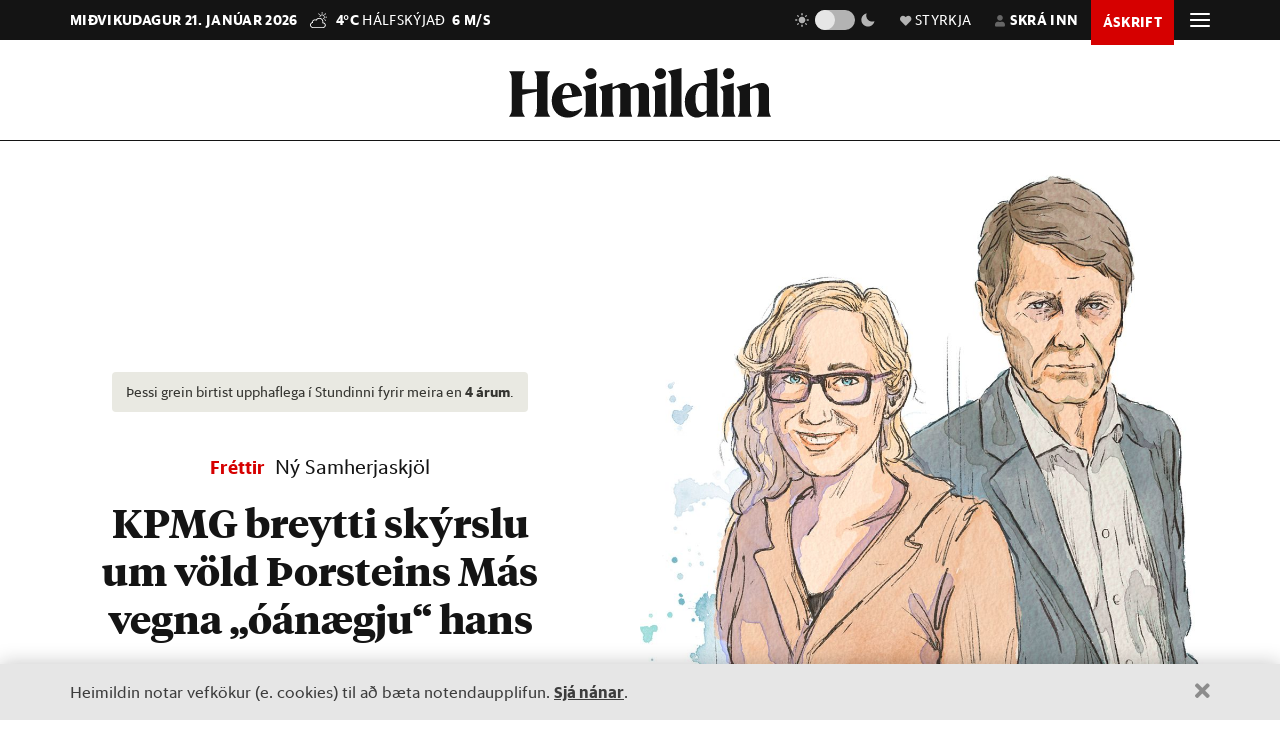

--- FILE ---
content_type: text/html; charset=utf-8
request_url: https://heimildin.is/grein/14031/kpmg-breytti-skyrslu-um-vold-thorsteins-mas-i-samherja-vegna-onaegju-hans/
body_size: 32101
content:

<!DOCTYPE html>
<!--
 █████   █████           ███                   ███  ████      █████  ███            
░░███   ░░███           ░░░                   ░░░  ░░███     ░░███  ░░░             
 ░███    ░███   ██████  ████  █████████████   ████  ░███   ███████  ████  ████████  
 ░███████████  ███░░███░░███ ░░███░░███░░███ ░░███  ░███  ███░░███ ░░███ ░░███░░███ 
 ░███░░░░░███ ░███████  ░███  ░███ ░███ ░███  ░███  ░███ ░███ ░███  ░███  ░███ ░███ 
 ░███    ░███ ░███░░░   ░███  ░███ ░███ ░███  ░███  ░███ ░███ ░███  ░███  ░███ ░███ 
 █████   █████░░██████  █████ █████░███ █████ █████ █████░░████████ █████ ████ █████
░░░░░   ░░░░░  ░░░░░░  ░░░░░ ░░░░░ ░░░ ░░░░░ ░░░░░ ░░░░░  ░░░░░░░░ ░░░░░ ░░░░ ░░░░░ 
-->
<!--[if lt IE 7]>      <html class="no-js lt-ie9 lt-ie8 lt-ie7"> <![endif]-->
<!--[if IE 7]>         <html class="no-js lt-ie9 lt-ie8"> <![endif]-->
<!--[if IE 8]>         <html class="no-js lt-ie9"> <![endif]-->
<!--[if gt IE 8]><!-->
<html class="no-js" data-theme="light">
<!--<![endif]-->

<head>
    <script type="text/javascript">
    var _sf_startpt = (new Date()).getTime();
    </script>
    <meta charset="utf-8">
    <meta http-equiv="X-UA-Compatible" content="IE=edge,chrome=1">
    <meta name="mobile-web-app-capable" content="yes">

    <title>KPMG breytti skýrslu um völd Þorsteins Más vegna „óánægju“ hans - Heimildin</title>
    <link rel="canonical" href="https://heimildin.is/grein/14031/kpmg-breytti-skyrslu-um-vold-thorsteins-mas-i-samherja-vegna-onaegju-hans/">

    
    <meta name="keywords" content="Heimildin, fréttir, rannsóknarblaðamennska, umræða, þekking, kosningar, samfélagsmál, menning, stjórnmál, efnahagsmál, viðskipti, umhverfismál, fjölmiðill, óháður fjölmiðill, independent media Iceland, Iceland news, investigative journalism Iceland, award-winning">
    

    

    <meta name="viewport" content="width=device-width, initial-scale=1">
    <meta property="og:site_name" content="Heimildin" />
    <meta property="fb:app_id" content="884358358281006" />
    <meta property="fb:pages" content="737169626371453" />
    <meta name="google-site-verification" content="alRO-Eex0ZLGedKoVzfXcncNNv3J3vKaxxCyCEGVZME" />
    <meta property="og:title" name="og:title" content="KPMG breytti skýrslu um völd Þorsteins Más vegna „óánægju“ hans">
    <meta name="description" content="Endurskoðendafyrirtækið KPMG breytti skýrslu sinni um stjórnendastrúktúr Samherjasamstæðunnar eftir að Þorsteinn Már Baldvinsson lýsti yfir óánægju með drög að skýrslunni. Embætti héraðssaksóknara hefur yfirheyrt starfsmann KPMG, sem sá um skýrslugerðina, sem vitni og er ljóst að ákæruvaldið hefur mikinn áhuga á valdsviði Þorsteins Más innan Samherja.">
    <meta property="og:description" name="twitter:description" content="Endurskoðendafyrirtækið KPMG breytti skýrslu sinni um stjórnendastrúktúr Samherjasamstæðunnar eftir að Þorsteinn Már Baldvinsson lýsti yfir óánægju með drög að skýrslunni. Embætti héraðssaksóknara hefur yfirheyrt starfsmann KPMG, sem sá um skýrslugerðina, sem vitni og er ljóst að ákæruvaldið hefur mikinn áhuga á valdsviði Þorsteins Más innan Samherja." />
    <meta property="og:url" content="https://stundin.is/grein/14031/" />
    <meta property="og:image" content="https://heimildin.is/media/uploads/images/thumbs/aZKjL37kUMdR_1200x630_aQc1nYwD_fb.jpg">
    <meta property="og:type" content="article" />   
    <meta property="og:locale" content="is_IS" />
    
<link rel="canonical" href="https://stundin.is/grein/14031/">
<meta property="og:image:width" content="1260">
<meta property="og:image:height" content="658">
<meta property="article:publisher" content="https://www.facebook.com/heimildin" />
<meta property="article:section" content="Fréttir"/>

<meta property="article:author" content="Aðalsteinn Kjartansson"/>
<meta property="article:byline" content="Aðalsteinn Kjartansson">

<meta property="article:author" content="Ingi Freyr Vilhjálmsson"/>
<meta property="article:byline" content="Ingi Freyr Vilhjálmsson">


<meta property="article:published_time" content="2021-09-28T09:30:00"/>
<meta property="article:modified_time" content="2023-05-21T23:12:30.485076"/>

<meta name="twitter:card" content="summary_large_image">
<meta name="twitter:site" content="@heimildin">
<meta name="twitter:title" content="KPMG breytti skýrslu um völd Þorsteins Más vegna „óánægju“ hans">


    <link rel="canonical" href="https://heimildin.is/">
    <link rel="icon" href="https://cdn.heimildin.is/heimildin/static/site/img/favicon/favicon.svg" media="(prefers-color-scheme: light)">
    <link rel="icon" href="https://cdn.heimildin.is/heimildin/static/site/img/favicon/favicon-dark.svg" media="(prefers-color-scheme: dark)">
    <link rel="icon" type="image/png" sizes="196x196" href="https://cdn.heimildin.is/heimildin/static/site/img/favicon/favicon-192x192.png">
    <link rel="icon" type="image/png" sizes="180x180" href="https://cdn.heimildin.is/heimildin/static/site/img/favicon/favicon-180x180.png">
    <link rel="icon" type="image/png" sizes="128x128" href="https://cdn.heimildin.is/heimildin/static/site/img/favicon/favicon-128x128.png">
    <link rel="icon" type="image/png" sizes="96x96" href="https://cdn.heimildin.is/heimildin/static/site/img/favicon/favicon-96x96.png">
    <link rel="icon" type="image/png" sizes="64x64" href="https://cdn.heimildin.is/heimildin/static/site/img/favicon/favicon-64x64.png">
    <link rel="icon" type="image/png" sizes="32x32" href="https://cdn.heimildin.is/heimildin/static/site/img/favicon/favicon-32x32.png">
    <link rel="icon" type="image/png" sizes="16x16" href="https://cdn.heimildin.is/heimildin/static/site/img/favicon/favicon-16x16.png">
    <link rel="apple-touch-icon" sizes="180x180" href="https://cdn.heimildin.is/heimildin/static/site/img/favicon/og-logo.png">
    <link rel="manifest" href="https://cdn.heimildin.is/heimildin/static/site.webmanifest">
    
    <meta name="msapplication-TileColor" content="#fff">
    <meta name="msapplication-TileImage" content="https://cdn.heimildin.is/heimildin/static/site/img/favicon/og-logo.png">
    <meta name="theme-color" content="#fff" media="(prefers-color-scheme: light)">
    <meta name="theme-color" content="#141414" media="(prefers-color-scheme: dark)">

    
    <script type="application/ld+json">
    {
      "@context": "https://schema.org",
      "@type": "Organization",
      "url": "https://heimildin.is/",
      "name": "Heimildin",
      "logo": {
        "@type": "ImageObject",
        "url": "https://cdn.heimildin.is/heimildin/static/site/img/favicon/favicon.png"
      },
      "sameAs": [
        "https://www.facebook.com/heimildin",
        "https://x.com/heimildin"
      ]
    }
    </script>
    
    
    

    <link rel="stylesheet" href="https://use.typekit.net/vtr7qaz.css">
    <link rel="stylesheet" href="https://cdn.heimildin.is/heimildin/static/CACHE/css/output.d393931ce796.css" type="text/css" media="screen">

    
    
    

    <link rel="stylesheet" href="https://cdn.heimildin.is/heimildin/static/site/js/glide/glide.core.min.css"><link rel="stylesheet" href="https://cdn.heimildin.is/heimildin/static/site/js/glide/glide.theme.min.css"><link rel="stylesheet" href="https://cdn.heimildin.is/heimildin/static/site/js/glightbox/glightbox.min.css">
    
<link rel="stylesheet" media="print" href="https://cdn.heimildin.is/heimildin/static/site/css/print.css" />


    <link rel="alternate" type="application/rss+xml" title="Heimildin RSS" href="https://heimildin.is/rss/">

    
    <script src="https://cdn.heimildin.is/heimildin/static/site/js/vendor/modernizr-2.6.2.min.js"></script>
<script src="https://cdn.heimildin.is/heimildin/static/site/js/vendor/jquery-3.5.0.min.js"></script>
<script src="https://cdn.heimildin.is/heimildin/static/site/js/moment.js"></script>
<script src="https://cdn.heimildin.is/heimildin/static/site/js/axios.min.js"></script>
<script src="https://cdn.heimildin.is/heimildin/static/site/js/js.cookie.js"></script>
<script src="https://cdn.heimildin.is/heimildin/static/site/js/zooming.min.js"></script>
<script src="https://cdn.heimildin.is/heimildin/static/site/js/glightbox/glightbox.min.js"></script>
<script src="https://cdn.heimildin.is/heimildin/static/site/js/glide/glide.min.js"></script>
    <script src="https://cdn.heimildin.is/heimildin/static/site/js/stpoll.js"></script>
<script src="https://cdn.heimildin.is/heimildin/static/site/js/stliveblog.js"></script>
    <!-- Google Tag Manager -->
    <script>
    (function(w, d, s, l, i) {
        w[l] = w[l] || [];
        w[l].push({
            'gtm.start': new Date().getTime(),
            event: 'gtm.js'
        });
        var f = d.getElementsByTagName(s)[0],
            j = d.createElement(s),
            dl = l != 'dataLayer' ? '&l=' + l : '';
        j.async = true;
        j.src =
            'https://www.googletagmanager.com/gtm.js?id=' + i + dl;
        f.parentNode.insertBefore(j, f);
    })(window, document, 'script', 'stAds', 'GTM-T5B3PHF');

    </script>
    <!-- End Google Tag Manager -->
    <script>
    var oc_adzone_queue = [];

    function processZone(banner_object_id) {
        oc_adzone_queue.push(banner_object_id);
    }

    </script>
    <script src='//static.airserve.net/kjarninn/websites/kjarninn/webscript.js'></script>
    <script data-overcast='queue' src='//heartbeat.airserve.net/js/airserve/v10/airserve.js?autorenderzone=1'></script>
    <script defer data-domain="heimildin.is" src="https://plausible.io/js/script.js"></script>
    

    
    <script type="text/javascript" src="//log.gallup.is/gallup.js" async></script>
    

    
    <script type="text/javascript">
    (function() {

        var _sf_async_config = window._sf_async_config = (window._sf_async_config || {});
        _sf_async_config.uid = 67160;
        _sf_async_config.domain = 'heimildin.is';
        _sf_async_config.flickerControl = false;
        _sf_async_config.useCanonical = true;
        _sf_async_config.useCanonicalDomain = true;
        _sf_async_config.sections = 'Fréttir';
        _sf_async_config.authors = 'Aðalsteinn Kjartansson,Ingi Freyr Vilhjálmsson';
        var _cbq = window._cbq = (window._cbq || []);
            _cbq.push(['_acct', 'anon']);
            
        function loadChartbeat() {
            var e = document.createElement('script');
            var n = document.getElementsByTagName('script')[0];
            e.type = 'text/javascript';
            e.async = true;
            e.src = '//static.chartbeat.com/js/chartbeat.js';
            n.parentNode.insertBefore(e, n);
        }
        loadChartbeat();
    })();
    </script>
    <script async src="//static.chartbeat.com/js/chartbeat_mab.js"></script>
    
</head>

<body class="article-page layout-feature-portrait site-layout__center section--frettir">
    <!-- Google Tag Manager (noscript) -->
    <noscript><iframe src="https://www.googletagmanager.com/ns.html?id=GTM-T5B3PHF" height="0" width="0" style="display:none;visibility:hidden"></iframe></noscript>
    <!-- End Google Tag Manager (noscript) -->
    

    
    <div id="fb-root"></div>
<script async defer crossorigin="anonymous" src="https://connect.facebook.net/en_US/sdk.js#xfbml=1&version=v10.0&appId=884358358281006&autoLogAppEvents=1" nonce="XQbBEkTg"></script>
    

    

    <div id="page_container">
        <section id="page_content">
            
<div class="header-ad header-ad--top">
    <div class="container">
        <div class="d-none d-sm-block">
        
        
        <div class="ad ad-1018x360"><div class="ad-container" data-zone="oc-adzone-808"></div><script>processZone("oc-adzone-808");</script></div>

        
        </div>
        <div class="d-block d-sm-none">
        
        <div class="ad ad-300x250"><div class="ad-container" data-zone="oc-adzone-834"></div><script>processZone("oc-adzone-834");</script></div>

        </div>
    </div>
</div>

            



<div id="top-header">
    <div class="container">
        <div class="top-header__nav">
            <nav class="top-header__nav__left">
                <ul class="status">
                    <li class="today">miðvikudagur 21. janúar 2026</li>
                    <li class="weather">
<a href="https://www.blika.is/spa/4" target="_blank">
    <img class="weather-icon" src="https://cdn.heimildin.is/heimildin/static/site/img/vedur/mostlycloudy.svg">
	<span class="weather-temp">4°C</span>
    <span class="weather-text">Hálfskýjað</span>
	<span class="weather-wind">6 m/s</span>
</a>

</li>
                </ul>
                <div class="logo"><a href="/"><svg version="1.2" baseProfile="tiny" id="Layer_1" xmlns="http://www.w3.org/2000/svg" xmlns:xlink="http://www.w3.org/1999/xlink"
     x="0px" y="0px" viewBox="0 0 376.748 72" overflow="visible" xml:space="preserve">
<path d="M331.691,36.251v23.325c0,4.309-0.093,6.089-2.81,10.585h20.421c-2.623-4.496-2.623-6.276-2.623-10.585V30.725l0.562-0.188
    c3.934-1.499,6.089-2.061,7.869-2.061c2.435,0,3.934,1.312,3.934,4.965v26.135c0,4.309-0.094,6.182-2.623,10.585h20.327
    c-2.623-4.496-2.81-6.276-2.81-10.585V32.13c0-5.808-3.466-10.585-10.117-10.585c-4.496,0-9.836,2.716-13.77,4.777l-3.372,1.686
    v-6.463l-19.484,5.807C331.317,32.692,331.691,33.722,331.691,36.251 M308.114,36.251v23.325c0,4.309-0.093,6.089-2.81,10.585
    h20.608c-2.623-4.496-2.81-6.276-2.81-10.585V21.545l-19.484,5.807C307.74,32.692,308.114,33.722,308.114,36.251 M315.796,15.831
    c4.309,0,8.055-3.56,8.055-7.869c0-4.215-3.746-7.775-8.055-7.775c-4.216,0-7.963,3.56-7.963,7.775
    C307.833,12.271,311.58,15.831,315.796,15.831 M268.089,44.588c0-14.894,4.683-19.578,9.742-19.578c2.623,0,4.871,1.312,6.557,3.092
    v32.973c-1.78,1.405-3.747,2.342-6.464,2.342C272.772,63.417,268.089,58.733,268.089,44.588 M284.388,14.613v7.306
    c-1.593-0.281-3.279-0.374-5.152-0.374c-15.55,0-26.416,10.585-26.416,26.884c0,15.175,8.243,23.043,17.517,23.043
    c5.152,0,10.304-2.903,14.051-7.306v5.995h17.798c-2.623-4.496-2.81-6.276-2.81-10.585V0l-19.578,4.59
    C283.919,9.742,284.388,11.147,284.388,14.613 M233.187,14.613v44.963c0,4.309-0.094,6.089-2.811,10.585h20.609
    c-2.717-4.496-2.811-6.276-2.811-10.585V0l-19.671,4.59C232.718,9.742,233.187,11.147,233.187,14.613 M210.116,36.251v23.325
    c0,4.309-0.094,6.089-2.811,10.585h20.609c-2.623-4.496-2.811-6.276-2.811-10.585V21.545l-19.484,5.807
    C209.741,32.692,210.116,33.722,210.116,36.251 M217.797,15.831c4.309,0,8.056-3.56,8.056-7.869c0-4.215-3.747-7.775-8.056-7.775
    c-4.216,0-7.962,3.56-7.962,7.775C209.835,12.271,213.581,15.831,217.797,15.831 M133.829,36.251v23.325
    c0,4.309-0.094,6.089-2.81,10.585h19.859c-1.874-4.871-2.061-6.37-2.061-10.585V30.725l0.468-0.188
    c3.56-1.405,5.808-2.061,7.213-2.061c2.435,0,3.653,1.406,3.653,4.778v26.322c0,4.215-0.093,5.714-2.061,10.585h19.11
    c-1.967-4.871-2.061-6.37-2.061-10.585V32.13c0-0.469,0-0.937-0.094-1.405l0.562-0.188c3.56-1.405,5.808-2.061,7.213-2.061
    c2.436,0,3.653,1.406,3.653,4.778v26.322c0,4.215-0.093,5.714-2.06,10.585h19.765c-2.623-4.496-2.811-6.276-2.811-10.585V32.13
    c0-5.808-3.465-10.585-10.023-10.585c-4.121,0-8.992,2.622-12.645,4.59l-4.122,2.154c-1.218-3.934-4.496-6.744-9.461-6.744
    c-4.215,0-9.086,2.622-12.646,4.59l-3.653,1.873v-6.463l-19.484,5.807C133.454,32.692,133.829,33.722,133.829,36.251
     M110.252,36.251v23.325c0,4.309-0.094,6.089-2.81,10.585h20.608c-2.623-4.496-2.81-6.276-2.81-10.585V21.545l-19.484,5.807
    C109.877,32.692,110.252,33.722,110.252,36.251 M117.933,15.831c4.309,0,8.056-3.56,8.056-7.869c0-4.215-3.747-7.775-8.056-7.775
    c-4.215,0-7.962,3.56-7.962,7.775C109.971,12.271,113.718,15.831,117.933,15.831 M83.837,25.01c3.653,0,5.995,5.434,6.744,13.864
    H76.717C77.373,28.664,80.277,25.01,83.837,25.01 M84.586,71.472c9.086,0,16.393-5.058,20.608-11.896v-2.529
    c-3.934,3.185-8.524,5.245-13.583,5.245c-9.179,0-14.613-6.182-14.987-17.797c9.554-1.78,19.015-3.185,28.57-4.497
    c-1.686-9.648-7.962-18.453-20.514-18.453c-12.084,0-23.231,10.866-23.231,25.385C61.449,61.356,71.097,71.472,84.586,71.472
     M0,70.161h23.044c-3.747-5.246-3.841-7.025-3.841-11.334v-20.14c6.932-1.78,13.957-3.279,20.889-4.684v24.824
    c0,4.309-0.094,6.088-3.84,11.334h23.043c-3.653-5.246-3.84-7.025-3.84-11.334V15.924c0-4.309,0.187-6.089,3.84-11.334H36.252
    c3.746,5.245,3.84,7.025,3.84,11.334v14.613H19.203V15.924c0-4.309,0.094-6.089,3.841-11.334H0
    c3.653,5.245,3.841,7.025,3.841,11.334v42.903C3.841,63.136,3.653,64.915,0,70.161"/>

</svg></a></div>
            </nav>
            <nav class="top-header__nav__right">
                <ul>
                    <li class="darkmode_toggle">
                        <div class="theme-switch-wrapper">
                            <svg class="light" width="24" height="24" viewBox="0 0 24 24" fill="none" xmlns="http://www.w3.org/2000/svg">
                                <path d="M6.995 12C6.995 14.761 9.241 17.007 12.002 17.007C14.763 17.007 17.009 14.761 17.009 12C17.009 9.239 14.763 6.993 12.002 6.993C9.241 6.993 6.995 9.239 6.995 12ZM11 19H13V22H11V19ZM11 2H13V5H11V2ZM2 11H5V13H2V11ZM19 11H22V13H19V11Z" />
                                <path d="M5.63702 19.778L4.22302 18.364L6.34402 16.243L7.75802 17.657L5.63702 19.778Z" />
                                <path d="M16.242 6.34405L18.364 4.22205L19.778 5.63605L17.656 7.75805L16.242 6.34405Z" />
                                <path d="M6.34402 7.75902L4.22302 5.63702L5.63802 4.22302L7.75802 6.34502L6.34402 7.75902Z" />
                                <path d="M19.778 18.3639L18.364 19.7779L16.242 17.6559L17.656 16.2419L19.778 18.3639Z" />
                            </svg>
                            <label class="theme-switch-top" for="darkmode_checkbox_top">
                                <input type="checkbox" id="darkmode_checkbox_top" />
                                <div class="slider round"></div>
                            </label>
                            <svg class="dark" width="24" height="24" viewBox="0 0 24 24" fill="none" xmlns="http://www.w3.org/2000/svg">
                                <path d="M12 11.807C10.7418 10.5483 9.88488 8.94484 9.53762 7.1993C9.19037 5.45375 9.36832 3.64444 10.049 2C8.10826 2.38205 6.3256 3.33431 4.92899 4.735C1.02399 8.64 1.02399 14.972 4.92899 18.877C8.83499 22.783 15.166 22.782 19.072 18.877C20.4723 17.4805 21.4245 15.6983 21.807 13.758C20.1625 14.4385 18.3533 14.6164 16.6077 14.2692C14.8622 13.9219 13.2588 13.0651 12 11.807V11.807Z" />
                            </svg>
                        </div>
                    </li>
                    <li class="donate">
                        <a href="/heimildin/styrkja/"><span class="menu-item__text"><span class="icon"></span>Styrkja</span></a>
                    </li>
                    <li class="user">
                        <a id="user_btn">
                            
                            <span class="menu-item__text"><span class="icon"></span>Skrá inn</span>
                            
                        </a>
                    </li>
                    
                    <li class="subscribe">
                        <a href="/askrift/?reftag=mainmenu"><span class="menu-item__text">Áskrift</span></a>
                    </li>
                    
                    
                    <li class="menu" id="menu_btn_top">
                        <div class="hamburger">
                            <span></span>
                            <span></span>
                            <span></span>
                            <span></span>
                        </div>
                    </li>
                </ul>
            </nav>
        </div>
    </div>
    <!-- Side navigation -->
    

<nav id="sidenav" class="header__sidenav">
    <div class="sidenav-content">

        <div class="sidenav-search">
            <form action="/leit/">
                <div class="search-wrapper">
                    <input type="text" name="q" placeholder="Leitarorð" id="search_box_input">
                </div>                    
            </form>
        </div>

        

        <ul class="sidenav-menu sidenav-menu__content">
            <li class="menu-item menu-item-home"><a href="/">Forsíða</a></li>
            <li class="menu-item menu-item-frettir"><a href="/frettir/">Fréttir</a></li>
            <li class="menu-item menu-item-rannsoknir"><a href="/rannsoknir/">Rannsóknir</a></li>
            <li class="menu-item menu-item-folk"><a href="/folk/">Fólk</a></li>
            <li class="menu-item menu-item-menning"><a href="/menning/">Menning</a></li>
            <li class="menu-item menu-item-umraeda"><a href="/umraeda/">Umræða</a></li>
            <li class="menu-item menu-item-thekking"><a href="/thekking/">Þekking</a></li>
            <li class="menu-item menu-item-lifid"><a href="/lifid/">Lífið</a></li>
            <li class="menu-item menu-item-thaettir"><a href="/thaettir/">Þættir</a></li>
            
            <li class="menu-item menu-item-fasteignir"><a href="https://fasteignir.heimildin.is/">Fasteignir</a></li>
        </ul>

        <ul class="sidenav-menu sidenav-menu__actions">
            <li class="menu-item menu-item-blod"><a href="/utgafa/">Blöð</a></li>
            <li class="menu-item menu-item-newsletters"><a href="/frettabref/">Fréttabréf</a></li>
            
            <li class="menu-item menu-item-subscribe"><a href="/askrift/?reftag=sidemenu">Áskrift</a></li>
            <li class="menu-item menu-item-donate"><a href="/heimildin/styrkja/">Styrkja</a></li>
            <li class="menu-item menu-item-gift"><a href="/heimildin/gjafabref/">Gefa áskrift</a></li>
            
            <li class="menu-item menu-item-abending"><a href="/abending/">Benda á frétt</a></li>
            <li class="menu-item menu-item-about"><a href="/heimildin/">Um Heimildina</a></li>
            <li class="menu-item menu-item-storf"><a href="/heimildin/storf/">Laus störf</a></li>
            <li class="menu-item menu-item-augl"><a href="/auglysingar/">Auglýsingar</a></li>
        </ul>

        <ul class="sidenav-social">
            
            <li><a href="//facebook.com/heimildin"><i class="fa fab fa-facebook-f"></i></a></li>
            <li><a href="//twitter.com/heimildin"><i class="fa fab fa-twitter"></i></a></li>
            <li><a href="//instagram.com/heimildin.is"><i class="fa fab fa-instagram"></i></a></li>
            <li><a href="/rss/"><i class="fa fa-rss"></i></a></li>
            
        </ul>

        <div class="sidenav-darkmode_toggle">
            <h3>Útlit viðmóts</h3>
            <div class="theme-switch-wrapper">
                <span class="theme-switch-text light">Ljóst</span>
                <label class="theme-switch-side" for="darkmode_checkbox">
                    <input type="checkbox" id="darkmode_checkbox" />
                    <div class="slider round"></div>
                </label>
                <span class="theme-switch-text dark">Dökkt</span>
            </div>            
        </div>

        <div class="sidenav-disclaimer">© <strong>2026 Sameinaða útgáfufélagið ehf.</strong> Allur réttur áskilinn. Notkun á efni miðilsins er óheimil án samþykkis.</div>
    </div>
</nav>


</div>
<div id="header-placeholder"></div>
<header id="header">
    <div class="container">
        <div class="header__container">
            <div class="header__logo">
                <div class="logo"><a href="/"><svg version="1.2" baseProfile="tiny" id="Layer_1" xmlns="http://www.w3.org/2000/svg" xmlns:xlink="http://www.w3.org/1999/xlink"
     x="0px" y="0px" viewBox="0 0 376.748 72" overflow="visible" xml:space="preserve">
<path d="M331.691,36.251v23.325c0,4.309-0.093,6.089-2.81,10.585h20.421c-2.623-4.496-2.623-6.276-2.623-10.585V30.725l0.562-0.188
    c3.934-1.499,6.089-2.061,7.869-2.061c2.435,0,3.934,1.312,3.934,4.965v26.135c0,4.309-0.094,6.182-2.623,10.585h20.327
    c-2.623-4.496-2.81-6.276-2.81-10.585V32.13c0-5.808-3.466-10.585-10.117-10.585c-4.496,0-9.836,2.716-13.77,4.777l-3.372,1.686
    v-6.463l-19.484,5.807C331.317,32.692,331.691,33.722,331.691,36.251 M308.114,36.251v23.325c0,4.309-0.093,6.089-2.81,10.585
    h20.608c-2.623-4.496-2.81-6.276-2.81-10.585V21.545l-19.484,5.807C307.74,32.692,308.114,33.722,308.114,36.251 M315.796,15.831
    c4.309,0,8.055-3.56,8.055-7.869c0-4.215-3.746-7.775-8.055-7.775c-4.216,0-7.963,3.56-7.963,7.775
    C307.833,12.271,311.58,15.831,315.796,15.831 M268.089,44.588c0-14.894,4.683-19.578,9.742-19.578c2.623,0,4.871,1.312,6.557,3.092
    v32.973c-1.78,1.405-3.747,2.342-6.464,2.342C272.772,63.417,268.089,58.733,268.089,44.588 M284.388,14.613v7.306
    c-1.593-0.281-3.279-0.374-5.152-0.374c-15.55,0-26.416,10.585-26.416,26.884c0,15.175,8.243,23.043,17.517,23.043
    c5.152,0,10.304-2.903,14.051-7.306v5.995h17.798c-2.623-4.496-2.81-6.276-2.81-10.585V0l-19.578,4.59
    C283.919,9.742,284.388,11.147,284.388,14.613 M233.187,14.613v44.963c0,4.309-0.094,6.089-2.811,10.585h20.609
    c-2.717-4.496-2.811-6.276-2.811-10.585V0l-19.671,4.59C232.718,9.742,233.187,11.147,233.187,14.613 M210.116,36.251v23.325
    c0,4.309-0.094,6.089-2.811,10.585h20.609c-2.623-4.496-2.811-6.276-2.811-10.585V21.545l-19.484,5.807
    C209.741,32.692,210.116,33.722,210.116,36.251 M217.797,15.831c4.309,0,8.056-3.56,8.056-7.869c0-4.215-3.747-7.775-8.056-7.775
    c-4.216,0-7.962,3.56-7.962,7.775C209.835,12.271,213.581,15.831,217.797,15.831 M133.829,36.251v23.325
    c0,4.309-0.094,6.089-2.81,10.585h19.859c-1.874-4.871-2.061-6.37-2.061-10.585V30.725l0.468-0.188
    c3.56-1.405,5.808-2.061,7.213-2.061c2.435,0,3.653,1.406,3.653,4.778v26.322c0,4.215-0.093,5.714-2.061,10.585h19.11
    c-1.967-4.871-2.061-6.37-2.061-10.585V32.13c0-0.469,0-0.937-0.094-1.405l0.562-0.188c3.56-1.405,5.808-2.061,7.213-2.061
    c2.436,0,3.653,1.406,3.653,4.778v26.322c0,4.215-0.093,5.714-2.06,10.585h19.765c-2.623-4.496-2.811-6.276-2.811-10.585V32.13
    c0-5.808-3.465-10.585-10.023-10.585c-4.121,0-8.992,2.622-12.645,4.59l-4.122,2.154c-1.218-3.934-4.496-6.744-9.461-6.744
    c-4.215,0-9.086,2.622-12.646,4.59l-3.653,1.873v-6.463l-19.484,5.807C133.454,32.692,133.829,33.722,133.829,36.251
     M110.252,36.251v23.325c0,4.309-0.094,6.089-2.81,10.585h20.608c-2.623-4.496-2.81-6.276-2.81-10.585V21.545l-19.484,5.807
    C109.877,32.692,110.252,33.722,110.252,36.251 M117.933,15.831c4.309,0,8.056-3.56,8.056-7.869c0-4.215-3.747-7.775-8.056-7.775
    c-4.215,0-7.962,3.56-7.962,7.775C109.971,12.271,113.718,15.831,117.933,15.831 M83.837,25.01c3.653,0,5.995,5.434,6.744,13.864
    H76.717C77.373,28.664,80.277,25.01,83.837,25.01 M84.586,71.472c9.086,0,16.393-5.058,20.608-11.896v-2.529
    c-3.934,3.185-8.524,5.245-13.583,5.245c-9.179,0-14.613-6.182-14.987-17.797c9.554-1.78,19.015-3.185,28.57-4.497
    c-1.686-9.648-7.962-18.453-20.514-18.453c-12.084,0-23.231,10.866-23.231,25.385C61.449,61.356,71.097,71.472,84.586,71.472
     M0,70.161h23.044c-3.747-5.246-3.841-7.025-3.841-11.334v-20.14c6.932-1.78,13.957-3.279,20.889-4.684v24.824
    c0,4.309-0.094,6.088-3.84,11.334h23.043c-3.653-5.246-3.84-7.025-3.84-11.334V15.924c0-4.309,0.187-6.089,3.84-11.334H36.252
    c3.746,5.245,3.84,7.025,3.84,11.334v14.613H19.203V15.924c0-4.309,0.094-6.089,3.841-11.334H0
    c3.653,5.245,3.841,7.025,3.841,11.334v42.903C3.841,63.136,3.653,64.915,0,70.161"/>

</svg></a></div>
            </div>
            <div class="header__menu">
                
                
<ul class="menu menu-content menu-mainmenu">
    
        <li class="menu-item menu-item--link frettir">
            <a href="/frettir/">Fréttir</a>
        </li>
    
        <li class="menu-item menu-item--link rannsoknir">
            <a href="/rannsoknir/">Rannsóknir</a>
        </li>
    
        <li class="menu-item menu-item--link folk">
            <a href="/folk/">Fólk</a>
        </li>
    
        <li class="menu-item menu-item--link menning">
            <a href="/menning/">Menning</a>
        </li>
    
        <li class="menu-item menu-item--link umraeda">
            <a href="/umraeda/">Umræða</a>
        </li>
    
        <li class="menu-item menu-item--link thekking">
            <a href="/thekking/">Þekking</a>
        </li>
    
        <li class="menu-item menu-item--link lifid">
            <a href="/lifid/">Lífið</a>
        </li>
    
</ul>


                
            </div>
            <div class="header__btns">
                <div id="search_btn">
                    <svg class="search-icon" viewBox="0 0 18 18">
                        <path class="st0" d="M12.3,7c0,2.8-2.3,5.2-5.2,5.2S1.9,9.9,1.9,7s2.3-5.2,5.2-5.2S12.3,4.2,12.3,7 M17.7,16.4l-5.1-5
                        c0.9-1.2,1.5-2.7,1.5-4.3c0-3.9-3.2-7-7.1-7S0,3.1,0,7s3.2,7,7.1,7c1.6,0,3-0.5,4.2-1.4l5.1,5.1c0,0,0.7,0.7,1.3,0
                        C17.7,17.7,18.4,17,17.7,16.4" />
                    </svg>
                </div>
                <div id="menu_btn">
                    <div class="hamburger">
                        <span></span>
                        <span></span>
                        <span></span>
                        <span></span>
                    </div>
                </div>
            </div>
        </div>
    </div>
</header>
<div id="sidenav__bg"></div>



            <div id="subheader">
                
                <div class="container">
                    
                </div>
                
            </div>
            <section id="page">
                

<!-- 2026-01-21T16:08:28.852793 -->

<!-- free -->




<article class="article article__layout-feature-splitcover article__image-size--medium article__section--frettir">
     
    <header class="article__header">

        <div class="article__header__content">
            
            
<div class="article__headlines">
    
        
        <div class="article__old"><i class="fa fa-clock fa-xs" aria-hidden="true"></i> Þessi grein birtist upphaflega í Stundinni fyrir meira en <strong>4 árum</strong>.</div>
        
        
        <div class="article__label">
            <a href="/frettir/" class="article__label__category frettir">Fréttir</a> <a href="/greinarod/ny-samherjaskjol/" class="article__label__topic">Ný Samherjaskjöl</a>
        </div>
        
        <h1 class="article__headline">KPMG breytti skýrslu um völd Þorsteins Más vegna „óánægju“ hans</h1>
    
</div>

            

            
            <div class="article__subhead">
                <p>End&shy;ur&shy;skoð&shy;enda&shy;fyr&shy;ir&shy;tæk&shy;ið KP&shy;MG breytti skýrslu sinni um stjórn&shy;end&shy;astrúkt&shy;úr Sam&shy;herja&shy;sam&shy;stæð&shy;unn&shy;ar eft&shy;ir að <strong>Þor&shy;steinn Már Bald&shy;vins&shy;son</strong> lýsti yf&shy;ir óánægju með drög að skýrsl&shy;unni. Embætti hér&shy;aðssak&shy;sókn&shy;ara hef&shy;ur yf&shy;ir&shy;heyrt starfs&shy;mann KP&shy;MG, sem sá um skýrslu&shy;gerð&shy;ina, sem vitni og er ljóst að ákæru&shy;vald&shy;ið hef&shy;ur mik&shy;inn áhuga á vald&shy;sviði Þor&shy;steins Más inn&shy;an Sam&shy;herja.</p>
            </div>
            
            
            <div class="article__meta">
                <div class="article__pubdate">
                    <time class="datetime" datetime="2021-09-28 09:30">28. september 2021 <strong>09:30</strong></time>
                </div>
            </div>
        </div>
        <div class="article__header__image">
            
            <div class="article__figure">

<!-- image -->
	
	

<figure class="figure__image figure__image-medium">
    <div class="image">
        
            
            <img alt="KPMG breytti skýrslu um völd Þorsteins Más vegna „óánægju“ hans" srcset="/media/uploads/images/thumbs/aZKjL37kUMdR_240x360_I_8pDByI.jpg 360w, /media/uploads/images/thumbs/aZKjL37kUMdR_480x720_I_8pDByI.jpg 720w, /media/uploads/images/thumbs/aZKjL37kUMdR_1200x1800_75hUMnr-.jpg 1200w" src="/media/uploads/images/thumbs/aZKjL37kUMdR_480x720_I_8pDByI.jpg" sizes="(max-width: 576px) 90vw, (max-width: 992px) 600px, 900px" data-zoomable data-original="/media/uploads/images/thumbs/aZKjL37kUMdR_1600x2400_I_8pDByI.jpg">
            
        
    </div>
    
    <figcaption class="caption copyright-only">
        <span class="copyright">Mynd: Hlíf Una</span>
    </figcaption>
    
</figure>


	

</div>

                        
        </div>

    </header>
    
    

    

    <div class="container">

        <div class="article__meta-extra body-width">

            
            <div class="article__byline">
                
                    <div class="article__byline__journalist">
                        <div class="journalist__image"><img src="/media/authors/thumbs/MhVVDIEfzaJn_120x120_iCzsvhRU.jpg"></div>
                        <div class="journalist__info">
                            <div class="journalist__name"><a href="/heimildin/folk/adalsteinn-kjartansson/">Aðalsteinn Kjartansson</a></div>
                            <div class="journalist__subtitle">adalsteinn@heimildin.is</div>
                        </div>
                    </div>
                
                    <div class="article__byline__journalist">
                        <div class="journalist__image"><img src="/media/authors/thumbs/5lIo0ktddGvn_120x120_ia1R-9oZ.jpg"></div>
                        <div class="journalist__info">
                            <div class="journalist__name"><a href="/heimildin/folk/ingi-freyr-vilhjalmsson/">Ingi Freyr Vilhjálmsson</a></div>
                            <div class="journalist__subtitle">ritstjorn@heimildin.is</div>
                        </div>
                    </div>
                
            </div>
            
            
            

        </div>
        
    </div>

    <div class="article__body">
        <div class="container">
            
            
<div class="article__prebody__extras">
    
</div>
            
            
            
            
<div class="article__body__text clearfix">

    

    
    
    
        
            

                
                <p class="hang_quotes">„Ég fékk þær upplýsingar frá mínum yfirmönnum að á fundi með Þorsteini [Má Baldvinssyni] í síðustu viku hefði komið fram óánægja hjá ykkur varðandi ákveðna þætti vinnunnar sem KPMG hefur innt af hendi,“ sagði í tölvupósti frá starfsmanni skatta- og lögfræðisviðs endurskoðendafyrirtækisins, Ágústi Karli Guðmundssyni, til yfirlögfræðings Samherja, Örnu Bryndísar McClure, í september 2014 þar sem þau ræddu um drög að skýrslu sem KPMG var að vinna um Samherja á þessum tíma.</p>
<p>Skýrslan fjallaði um stjórnunarhætti hjá Samherja og hvernig félagið væri uppbyggt og hvernig því væri stýrt. Þetta skiptir máli varðandi lög og reglur um innbyrðis viðskipti á milli tengdra félaga í fyrirtækjasamstæðum, svokallaðar reglur um milliverðlagningu, og eins vegna skattagreiðslna samstæðunnar. </p>
<figure class="inline inline-image position-block-small">
<div class="inline-wrap">
<div class="image"><img data-cropping='[{"easy":"44,44,865,962","jcrop":"44,44,821,918"}]' data-pk="33037" src="https://stundin.is/media/uploads/images/thumbs/dFEegglNhEKo_730x983_0OPoX7Bs.jpg"/></div>
<div class="caption"><span class="image_title">Að vilja Samherja</span><span class="image_text">Ljóst er, út frá tölvupóstsamskiptum, að Samherji lagði mikið upp úr því að þeirri sýn væri haldið á lofti að erlendum dótturfélögum útgerðarinnar væri ekki stjórnað frá Íslandi.</span></div>
</div>
</figure>
<p>Tölvupósturinn er hluti af rannsóknargögnum í …</p>
                
            
            
            

<aside class="paywall clearfix fade">
    
    <div class="paywall-fade"></div>
    
    <div class="paywall-content body-width">
        
        <h2 class="paywall-title">Skráðu þig inn til að lesa</h2>
        <div class="paywall-subtitle">Þú færð tvær fríar áskriftargreinar í mánuði. Þú hefur síðan val um að styrkja óháða blaðamennsku með áskrift á hagstæðu verði, frá aðeins <a href="/askrift/?reftag=paywall&sid=14031&st=newsentry"><strong>3.990 krónum</strong></a> á mánuði.</div>
        <div class="paywall-login-options">
            <a class="button fbconnect-button modal-btn" href="/accounts/facebook/login/?next=%2Fgrein%2F14031%2Fkpmg-breytti-skyrslu-um-vold-thorsteins-mas-i-samherja-vegna-onaegju-hans%2F">Innskrá með Facebook</a>
            <a class="button button-green modal-btn" id="paywall_btn"><i class="fas fa-sign-in-alt"></i> Innskrá með notanda</a>
            <a class="button button-gray button-outline modal-btn" id="signup_btn"><i class="fas fa-sm fa-user-plus"></i> Stofna aðgang</a>
        </div>
        
        <div class="paywall-message">Leiðbeiningar má nálgast á <strong><a href="/leidbeiningar/">heimildin.is/leidbeiningar</a></strong>.</div>
    </div>
</aside>

            
        
    
    
</div>

            

            
            
<div class="article__body__extras">

    

    
    

<div class="article__vote">
    <div class="article__vote-label label label-small">
        Kjósa
    </div>
    
    <div class="article__vote-buttons">
        <a class="vote upvote" data-entryid="14031"><i class="fa fa-arrow-up"></i></a>
        <span class="article__vote-score">0</span>
        <a class="vote downvote" data-entryid="14031"><i class="fa fa-arrow-down"></i></a>
    </div>
    <div class="article__vote-helptext">Hvernig finnst þér þessi grein? <a id="vote_signin_btn">Skráðu þig inn til að kjósa.</a></div>
</div>

    

    

    

    

<div class="article__share article__share--bar ">
    <div class="article__share__label label label-small">Deila</div>
    <div class="share-buttons">

        <div class="share-item facebook">
            <a href="https://www.facebook.com/sharer/sharer.php?u=https://heimildin.is/grein/14031/" target="_blank"><svg enable-background="new 0 0 8.7 16.7" version="1.1" viewBox="0 0 8.7 16.7" xml:space="preserve" xmlns="http://www.w3.org/2000/svg"><path d="M8.7,0.1   C8.4,0.1,7.5,0,6.4,0C4.1,0,2.6,1.4,2.6,3.9v2.2H0v3h2.6v7.6h3.1V9.1h2.6l0.4-3H5.6V4.2c0-0.9,0.2-1.4,1.5-1.4h1.6V0.1z"/></svg></a>
        </div>

        <div class="share-item twitter">
            <a href="https://twitter.com/intent/tweet?text=KPMG breytti skýrslu um völd Þorsteins Más vegna „óánægju“ hans&url=hmld.in/FDeT&via=heimildin" target="_blank"><svg viewBox="0 0 24 24" aria-hidden="true"><g><path d="M18.244 2.25h3.308l-7.227 8.26 8.502 11.24H16.17l-5.214-6.817L4.99 21.75H1.68l7.73-8.835L1.254 2.25H8.08l4.713 6.231zm-1.161 17.52h1.833L7.084 4.126H5.117z"></path></g></svg></a>
        </div>

        <div class="share-item bsky">
            <a href="https://bsky.app/intent/compose?text=KPMG breytti skýrslu um völd Þorsteins Más vegna „óánægju“ hans%0Ahmld.in/FDeT%0A@heimildin.bsky.social" target="_blank">
                <svg viewBox="0 0 580 510.68" aria-hidden="true"><path d="M125.72,34.38c66.5,49.92,138.02,151.14,164.28,205.46,26.26-54.32,97.78-155.54,164.28-205.46,47.98-36.02,125.72-63.89,125.72,24.79,0,17.71-10.16,148.79-16.11,170.07-20.7,73.98-96.14,92.85-163.25,81.43,117.3,19.96,147.14,86.09,82.7,152.22-122.39,125.59-175.91-31.51-189.63-71.77-2.51-7.38-3.69-10.83-3.71-7.9-.02-2.94-1.19.52-3.71,7.9-13.71,40.26-67.23,197.36-189.63,71.77-64.44-66.13-34.6-132.26,82.7-152.22-67.11,11.42-142.55-7.45-163.25-81.43C10.15,207.96,0,76.88,0,59.17,0-29.52,77.74-1.65,125.72,34.38h0Z"/></svg>
            </a>
        </div>

        <div class="share-item reddit">
            <a href="https://www.reddit.com/submit?url=hmld.in/FDeT&title=KPMG breytti skýrslu um völd Þorsteins Más vegna „óánægju“ hans&type=LINK" target="_blank">
                <svg viewBox="0 0 641 568" aria-hidden="true">
                    <path d="M641,288c0-40-32-72-72-68-16,0-36,8-48,20-56-36-120-60-188-60l32-152,104,24c0,28,24,48,52,48s48-24,48-52S545,0,517,0C497,0,481,12,473,28L361,0h-8c-4,0-4,4-4,8l-40,172c-68,0-132,20-188,60-28-28-72-28-100,0s-28,72,0,100c4,4,12,12,20,12v20c0,108,124,196,280,196s280-88,280-196v-20c24-12,40-36,40-64ZM161,340c0-28,24-48,48-48,28,0,48,24,48,48s-24,48-48,48c-28,0-48-20-48-48ZM441,472c-36,24-76,40-120,36-44,0-84-12-120-36-4-4-4-12,0-20,4-4,12-4,16,0,28,20,64,32,100,28,36,4,72-8,100-28,4-4,12-4,20,0s8,12,4,20ZM429,388c-28,0-48-24-48-48s24-48,48-48c28,0,48,24,48,48,4,28-20,48-48,48Z"/>
                </svg>	
            </a>
        </div>

        <div class="share-item linkedin">
            <a href="https://www.linkedin.com/shareArticle/?mini=true&url=hmld.in/FDeT" target="_blank">
                <svg viewBox="0 0 800 800" aria-hidden="true"><path d="M727.63,0H72.37C32.4,0,0,32.4,0,72.37v655.26c0,39.97,32.4,72.37,72.37,72.37h655.26c39.97,0,72.37-32.4,72.37-72.37V72.37c0-39.97-32.4-72.37-72.37-72.37ZM247.55,690.77c0,11.63-9.43,21.06-21.06,21.06h-89.65c-11.63,0-21.06-9.43-21.06-21.06v-375.79c0-11.63,9.43-21.06,21.06-21.06h89.65c11.63,0,21.06,9.43,21.06,21.06v375.79ZM181.67,258.5c-47.03,0-85.16-38.13-85.16-85.16s38.13-85.16,85.16-85.16,85.16,38.13,85.16,85.16-38.13,85.16-85.16,85.16ZM716.04,692.47c0,10.69-8.67,19.36-19.36,19.36h-96.2c-10.69,0-19.36-8.67-19.36-19.36v-176.27c0-26.3,7.71-115.23-68.72-115.23-59.29,0-71.31,60.87-73.73,88.19v203.31c0,10.69-8.67,19.36-19.36,19.36h-93.04c-10.69,0-19.36-8.67-19.36-19.36v-379.19c0-10.69,8.67-19.36,19.36-19.36h93.04c10.69,0,19.36,8.67,19.36,19.36v32.79c21.98-32.99,54.65-58.45,124.21-58.45,154.04,0,153.15,143.91,153.15,222.98v181.88h0Z"/></svg>
            </a>
        </div>

        <div class="share-item email">
            <a href="mailto:?subject=Heimildin: KPMG breytti skýrslu um völd Þorsteins Más vegna „óánægju“ hans&body=Frétt Heimildarinnar:%0A%0AKPMG breytti skýrslu um völd Þorsteins Más vegna „óánægju“ hans%0A%0A%0ASlóð: hmld.in/FDeT" target="_blank">
                <svg viewBox="0 0 512 512" aria-hidden="true"><path d="M460.586 91.31H51.504c-10.738 0-19.46 8.72-19.46 19.477v40.088l224 104.03 224-104.03v-40.088c0-10.757-8.702-19.478-19.458-19.478M32.046 193.426V402.96c0 10.758 8.72 19.48 19.458 19.48h409.082c10.756 0 19.46-8.722 19.46-19.48V193.428l-224 102.327-224-102.327z"></path></svg>
            </a>
        </div>

        <div class="share-item">
            <div class="shorturl-box">
                <i class="fas fa-sm fa-share-alt"></i> <span class="shorturl">hmld.in/FDeT</span>
            </div>
        </div>
    </div>
</div>


    
    <div class="article__tags--bottom">
        <div class="article-tags__label label label-small">
            Efnisorð
        </div>
        <ul class="article-tags__list">
            
            <li class="article-tags__item"><a href="/tagg/adalsteinn-helgason/">Að&shy;al&shy;steinn Helga&shy;son</a></li>
            
            <li class="article-tags__item"><a href="/tagg/domsmal/">Dóms&shy;mál</a></li>
            
            <li class="article-tags__item"><a href="/tagg/embaetti-heradssaksoknara/">Embætti hér&shy;aðssak&shy;sókn&shy;ara</a></li>
            
            <li class="article-tags__item"><a href="/tagg/island/">Ís&shy;land</a></li>
            
            <li class="article-tags__item"><a href="/tagg/johannes-stefansson/">Jó&shy;hann&shy;es Stef&shy;áns&shy;son</a></li>
            
            <li class="article-tags__item"><a href="/tagg/kpmg/">KP&shy;MG</a></li>
            
            <li class="article-tags__item"><a href="/tagg/namibia/">Namibía</a></li>
            
            <li class="article-tags__item"><a href="/tagg/samherjaskjolin/">Sam&shy;herja&shy;skjöl&shy;in</a></li>
            
            <li class="article-tags__item"><a href="/tagg/samherji/">Sam&shy;herji</a></li>
            
        </ul>
    </div>
    

    

    <div class="seperator clearfix"></div>

    <div class="d-none d-sm-block">
    <div class="ad ad-1018x360"><div class="ad-container" data-zone="oc-adzone-823"></div><script>processZone("oc-adzone-823");</script></div>

    </div>
    <div class="d-block d-sm-none">
    <div class="ad ad-300x250"><div class="ad-container" data-zone="oc-adzone-838"></div><script>processZone("oc-adzone-838");</script></div>

    </div>

    <div class="seperator seperator-double line clearfix"></div>

    <div class="comments body-width">
        
        
        
        

<h3 class="label label-medium">Athugasemdir</h3>




<div class="fb-comments" data-href="https://heimildin.is/grein/14031/" data-numposts="15" data-colorscheme="light" data-width="100%"></div>
<div class="comments-disclaimer">Allar athugasemdir eru ábyrgð á þeirra sem þær skrifa. Heimildin áskilur sér rétt til að fjarlægja ærumeiðandi og óviðeigandi athugasemdir.</div>




        
        
        
    </div>

    
    
    <div class="seperator seperator-double clearfix"></div>
    <div class="article__related">
        <div class="prelabel">Tengdar greinar</div>
        <h3 class="label label-medium label-line"><a href="/greinarod/ny-samherjaskjol/">Ný Samherjaskjöl</a></h3>
        
        
<article class="article-item article-item--list-large article-item__frettir"><figure class="article-item__image"><div class="image"><img alt="Skuggi Baldvins hjá Samherja í Namibíu" class="lazy" src="https://cdn.heimildin.is/heimildin/static/site/img/heimildin-lazy.png" data-src="/media/uploads/images/thumbs/AUKH265cjYl8_150x100_f7kEZc_1.jpg" data-srcset="/media/uploads/images/thumbs/AUKH265cjYl8_360x240_tAMaLBqw.jpg 360w, /media/uploads/images/thumbs/AUKH265cjYl8_720x480_tAMaLBqw.jpg 720w" /></div></figure><header class="article-item__header"><div class="article-item__meta"><div class="article-item__label"><span class="article-item__label__category frettir">Fréttir</span><span class="article-item__label__topic">Ný Samherjaskjöl</span></div></div><a href="/grein/14078/skuggar-baldvins-hja-samherja-i-afriku/"><div class="article-item__headlines"><h1 class="article-item__headline">Skuggi Bald&shy;vins hjá Sam&shy;herja í Namib&shy;íu</h1></div><div class="article-item__subhead">
            
            Hlut&shy;verk Bald&shy;vins Þor&shy;steins&shy;son&shy;ar, son&shy;ar Þor&shy;steins Más Bald&shy;vins&shy;son&shy;ar, hjá út&shy;gerð&shy;ar&shy;fé&shy;lag&shy;inu Sam&shy;herja, hef&shy;ur ekki leg&shy;ið al&shy;veg ljóst fyr&shy;ir á liðn&shy;um ár&shy;um. Hann hef&shy;ur bor&shy;ið hina ýmsu starfstitla og jafn&shy;vel stýrt fé&shy;lagi sem Sam&shy;herji hef&shy;ur keypt en á sama tíma alltaf líka ver&shy;ið með putt&shy;ana í út&shy;gerð&shy;inni á bak við tjöld&shy;in. Þetta sýna rann&shy;sókn&shy;ar&shy;gögn&shy;in í Sam&shy;herja&shy;mál&shy;inu í Namib&shy;íu þar sem nafn Bald&shy;vins kem&shy;ur það mik&shy;ið fyr&shy;ir að ætla má að hann sé eins kon&shy;ar að&shy;stoð&shy;ar&shy;for&shy;stjóri föð&shy;ur síns hjá Sam&shy;herja.
        </div></a></header><a href="/grein/14078/skuggar-baldvins-hja-samherja-i-afriku/" class="article-item__url"></a></article>

        
        
<article class="article-item article-item--list-large article-item__rannsoknir"><figure class="article-item__image"><div class="image"><img alt="Jón Óttar sagðist ekki skyldugur til að „fela þetta“ fyrir Samherja í Namibíu" class="lazy" src="https://cdn.heimildin.is/heimildin/static/site/img/heimildin-lazy.png" data-src="/media/uploads/images/thumbs/xQmtHTZFU80w_150x100_JNWRagBK.jpg" data-srcset="/media/uploads/images/thumbs/xQmtHTZFU80w_360x240_xsXU4_L_.jpg 360w, /media/uploads/images/thumbs/xQmtHTZFU80w_720x480_xsXU4_L_.jpg 720w" /></div></figure><header class="article-item__header"><div class="article-item__meta"><div class="article-item__label"><span class="article-item__label__category afhjupun">Afhjúpun</span><span class="article-item__label__topic">Ný Samherjaskjöl</span></div></div><a href="/grein/14010/jon-ottar-sagdist-ekki-skyldugur-til-ad-fela-thetta-fyrir-samherja-i-namibiu/"><div class="article-item__headlines"><h1 class="article-item__headline">Jón Ótt&shy;ar sagð&shy;ist ekki skyldug&shy;ur til að „fela þetta“ fyr&shy;ir Sam&shy;herja í Namib&shy;íu</h1></div><div class="article-item__subhead">
            
            Eitt af því sem Jón Ótt&shy;ar Ólafs&shy;son, ráð&shy;gjafi Sam&shy;herja, gerði ít&shy;rek&shy;að fyr&shy;ir út&shy;gerð&shy;ar&shy;fé&shy;lag&shy;ið var að reyna að stuðla að því að mútu&shy;greiðsl&shy;urn&shy;ar til ráða&shy;mann&shy;anna í Namib&shy;íu færu leynt. Jón Ótt&shy;ar sagð&shy;ist ekki bera skylda til að fela þess&shy;ar greiðsl&shy;ur en hélt samt áfram að gera það í rúm þrjú ár eft&shy;ir að hann hóf störf hjá Sam&shy;herja í Namib&shy;íu.
        </div></a></header><a href="/grein/14010/jon-ottar-sagdist-ekki-skyldugur-til-ad-fela-thetta-fyrir-samherja-i-namibiu/" class="article-item__url"></a></article>

        
        
<article class="article-item article-item--list-large article-item__frettir"><figure class="article-item__image"><div class="image"><img alt="Fjármálastjóri Samherja í Namibíu: „Það sleppir enginn gullskeiðunum!“" class="lazy" src="https://cdn.heimildin.is/heimildin/static/site/img/heimildin-lazy.png" data-src="/media/uploads/images/thumbs/1pixha8OMIMY_150x100_2g4SKghx.jpg" data-srcset="/media/uploads/images/thumbs/1pixha8OMIMY_360x240_tr_B6Au5.jpg 360w, /media/uploads/images/thumbs/1pixha8OMIMY_720x480_tr_B6Au5.jpg 720w" /></div></figure><header class="article-item__header"><div class="article-item__meta"><div class="article-item__label"><span class="article-item__label__category frettir">Fréttir</span><span class="article-item__label__topic">Ný Samherjaskjöl</span></div></div><a href="/grein/14026/fjarmalastjori-samherja-i-namibiu-vid-bokara-thad-sleppir-enginn-gullskeidunum/"><div class="article-item__headlines"><h1 class="article-item__headline">Fjár&shy;mála&shy;stjóri Sam&shy;herja í Namib&shy;íu: „Það slepp&shy;ir eng&shy;inn gull&shy;skeið&shy;un&shy;um!“</h1></div><div class="article-item__subhead">
            
            Ingólf&shy;ur Pét&shy;urs&shy;son, fyrr&shy;ver&shy;andi fjár&shy;mála&shy;stjóri Sam&shy;herja í Namib&shy;íu, er kom&shy;inn með rétt&shy;ar&shy;stöðu sak&shy;born&shy;ings í rann&shy;sókn máls&shy;ins. Sam&shy;skipti hans og bók&shy;ara hjá Sam&shy;herja sýna þá vitn&shy;eskju sem var um mútu&shy;greiðsl&shy;urn&shy;ar í Namib&shy;íu á með&shy;al starfs&shy;manna Sam&shy;herja sem komu að starf&shy;sem&shy;inni í Namib&shy;íu.
        </div></a></header><a href="/grein/14026/fjarmalastjori-samherja-i-namibiu-vid-bokara-thad-sleppir-enginn-gullskeidunum/" class="article-item__url"></a></article>

        
        
<article class="article-item article-item--list-large article-item__rannsoknir"><figure class="article-item__image"><div class="image"><img alt="Bankastjóri og stjórnarmaður Íslandsbanka liðkuðu til fyrir viðskiptum Samherja í Namibíu" class="lazy" src="https://cdn.heimildin.is/heimildin/static/site/img/heimildin-lazy.png" data-src="/media/uploads/images/thumbs/_rZEGd0eW1SE_150x100_2g4SKghx.jpg" data-srcset="/media/uploads/images/thumbs/_rZEGd0eW1SE_360x240_tr_B6Au5.jpg 360w, /media/uploads/images/thumbs/_rZEGd0eW1SE_720x480_tr_B6Au5.jpg 720w" /></div></figure><header class="article-item__header"><div class="article-item__meta"><div class="article-item__label"><span class="article-item__label__category afhjupun">Afhjúpun</span><span class="article-item__label__topic">Ný Samherjaskjöl</span></div><div class="article-item__social"><span class="social__comments"><svg aria-hidden="true" viewBox="0 0 666.7 633.3"><path d="M108.3,0h450c59.8,0,108.3,48.5,108.3,108.3v283.3c0,59.8-48.5,108.3-108.3,108.3h-14.5  c-5.8,0-10.5,4.7-10.5,10.5l0,81.2c0,9-2.9,17.7-8.3,24.9c-13.8,18.4-39.9,22.2-58.3,8.4L305.2,504.2c-3.6-2.7-8.1-4.2-12.6-4.2  H108.3C48.5,500,0,451.5,0,391.7V108.3C0,48.5,48.5,0,108.3,0z M50,391.7c0,32.2,26.1,58.3,58.3,58.3H304c7.9,0,15.6,2.6,21.9,7.3  l148.6,111.2c3.6,2.7,8.8,0.1,8.8-4.4l0-89.1l0-6.2c0-10.4,8.4-18.8,18.8-18.8h56.1c32.2,0,58.3-26.1,58.3-58.3V108.3  c0-32.2-26.1-58.3-58.3-58.3h-450C76.1,50,50,76.1,50,108.3V391.7z"/></svg> 3</span></div></div><a href="/grein/14001/birna-bankastjori-lidkadi-til-fyrir-vidskiptum-samherja-i-namibiu/"><div class="article-item__headlines"><h1 class="article-item__headline">Banka&shy;stjóri og stjórn&shy;ar&shy;mað&shy;ur Ís&shy;lands&shy;banka liðk&shy;uðu til fyr&shy;ir við&shy;skipt&shy;um Sam&shy;herja í Namib&shy;íu</h1></div><div class="article-item__subhead">
            
            Þor&shy;steinn Már Bald&shy;vins&shy;son, for&shy;stjóri Sam&shy;herja, fund&shy;aði með stjórn&shy;ar&shy;manni og banka&shy;stjóra Ís&shy;lands&shy;banka, Birnu Ein&shy;ars&shy;dótt&shy;ur, um að&shy;stoð við að stunda fisk&shy;veið&shy;ar í Namib&shy;íu. Fund&shy;ur&shy;inn leiddi til þess að Sam&shy;herji fékk með&shy;mæla&shy;bréf sem sent var til Bern&shy;h&shy;ard Es&shy;au sjáv&shy;ar&shy;út&shy;vegs&shy;ráð&shy;herra. Birna Ein&shy;ars&shy;dótt&shy;ir seg&shy;ir að hún hafi ein&shy;ung&shy;is ver&shy;ið að að&shy;stoða við&shy;skipta&shy;vin bank&shy;ans og að hún hafi aldrei vit&shy;að til hvers fund&shy;ur&shy;inn leiddi.
        </div></a></header><a href="/grein/14001/birna-bankastjori-lidkadi-til-fyrir-vidskiptum-samherja-i-namibiu/" class="article-item__url"></a></article>

        
        
<article class="article-item article-item--list-large article-item__frettir"><figure class="article-item__image"><div class="image"><img alt="Þorsteinn Már tilkynnti saksóknara að hann myndi engu svara" class="lazy" src="https://cdn.heimildin.is/heimildin/static/site/img/heimildin-lazy.png" data-src="/media/uploads/images/thumbs/d5f1ojXH8Hp5_150x100_e2soSEaM.jpg" data-srcset="/media/uploads/images/thumbs/d5f1ojXH8Hp5_360x240_AjDPOrs7.jpg 360w, /media/uploads/images/thumbs/d5f1ojXH8Hp5_720x480_AjDPOrs7.jpg 720w" /></div></figure><header class="article-item__header"><div class="article-item__meta"><div class="article-item__label"><span class="article-item__label__category frettir">Fréttir</span><span class="article-item__label__topic">Ný Samherjaskjöl</span></div></div><a href="/grein/14045/thorsteinn-mar-tilkynnti-saksoknara-ad-hann-myndi-engu-svara/"><div class="article-item__headlines"><h1 class="article-item__headline">Þor&shy;steinn Már til&shy;kynnti sak&shy;sókn&shy;ara að hann myndi engu svara</h1></div><div class="article-item__subhead">
            
            Þor&shy;steinn Már Bald&shy;vins&shy;son var yf&shy;ir&shy;heyrð&shy;ur vegna Namib&shy;íu&shy;máls&shy;ins í ann&shy;að sinn í sum&shy;ar. Hann mætti með bók&shy;un í fartesk&shy;inu sem lög&shy;mað&shy;ur hans lagði fram þar sem hann til&shy;kynnti rann&shy;sak&shy;end&shy;um að hann ætl&shy;aði ekki að svara nein&shy;um spurn&shy;ing&shy;um.
        </div></a></header><a href="/grein/14045/thorsteinn-mar-tilkynnti-saksoknara-ad-hann-myndi-engu-svara/" class="article-item__url"></a></article>

        
        
<article class="article-item article-item--list-large article-item__rannsoknir"><figure class="article-item__image"><div class="image"><img alt="Ný Samherjaskjöl: „Þarf þetta allt að vera til í póstum milli manna?“" class="lazy" src="https://cdn.heimildin.is/heimildin/static/site/img/heimildin-lazy.png" data-src="/media/uploads/images/thumbs/3JhgCfsnLOsj_150x100_guMNAO6i.jpg" data-srcset="/media/uploads/images/thumbs/3JhgCfsnLOsj_360x240_hAN7JxGR.jpg 360w, /media/uploads/images/thumbs/3JhgCfsnLOsj_720x480_hAN7JxGR.jpg 720w" /></div></figure><header class="article-item__header"><div class="article-item__meta"><div class="article-item__label"><span class="article-item__label__category afhjupun">Afhjúpun</span><span class="article-item__label__topic">Ný Samherjaskjöl</span></div><div class="article-item__social"><span class="social__comments"><svg aria-hidden="true" viewBox="0 0 666.7 633.3"><path d="M108.3,0h450c59.8,0,108.3,48.5,108.3,108.3v283.3c0,59.8-48.5,108.3-108.3,108.3h-14.5  c-5.8,0-10.5,4.7-10.5,10.5l0,81.2c0,9-2.9,17.7-8.3,24.9c-13.8,18.4-39.9,22.2-58.3,8.4L305.2,504.2c-3.6-2.7-8.1-4.2-12.6-4.2  H108.3C48.5,500,0,451.5,0,391.7V108.3C0,48.5,48.5,0,108.3,0z M50,391.7c0,32.2,26.1,58.3,58.3,58.3H304c7.9,0,15.6,2.6,21.9,7.3  l148.6,111.2c3.6,2.7,8.8,0.1,8.8-4.4l0-89.1l0-6.2c0-10.4,8.4-18.8,18.8-18.8h56.1c32.2,0,58.3-26.1,58.3-58.3V108.3  c0-32.2-26.1-58.3-58.3-58.3h-450C76.1,50,50,76.1,50,108.3V391.7z"/></svg> 6</span></div></div><a href="/grein/14034/tharf-thetta-allt-ad-vera-til-i-postum-milli-manna/"><div class="article-item__headlines"><h1 class="article-item__headline">Ný Sam&shy;herja&shy;skjöl: „Þarf þetta allt að vera til í póst&shy;um milli manna?“</h1></div><div class="article-item__subhead">
            
            Ný gögn sem eru und&shy;ir í rann&shy;sókn&shy;um hér&shy;aðssak&shy;sókn&shy;ara og namib&shy;ískra yf&shy;ir&shy;valda varpa ljósi á hversu víð&shy;tæk þekk&shy;ing var um mútu&shy;greiðsl&shy;ur og hátt&shy;semi Sam&shy;herja í Namib&shy;íu inn&shy;an út&shy;gerð&shy;arris&shy;ans. Frjáls&shy;lega var tal&shy;að um mútu&shy;greiðsl&shy;ur og hót&shy;an&shy;ir í skrif&shy;leg&shy;um sam&shy;skipt&shy;um lyk&shy;il&shy;stjórn&shy;enda. Þor&shy;steinn Már Bald&shy;vins&shy;son fékk stöð&shy;ug&shy;ar upp&shy;lýs&shy;ing&shy;ar um gang mála.
        </div></a></header><a href="/grein/14034/tharf-thetta-allt-ad-vera-til-i-postum-milli-manna/" class="article-item__url"></a></article>

        
    </div>
    


    
</div>
            
        </div>        
    </div>
    
    
</article>





<div class="seperator clearfix"></div>
<div class="container">
    <div class="d-none d-sm-block">
    <div class="ad ad-1018x360"><div class="ad-container" data-zone="oc-adzone-808"></div><script>processZone("oc-adzone-808");</script></div>

    </div>
    <div class="d-block d-sm-none">
    <div class="ad ad-300x250"><div class="ad-container" data-zone="oc-adzone-840"></div><script>processZone("oc-adzone-840");</script></div>

    </div>
</div>
<div class="seperator clearfix"></div>
<div class="container">
    
    

<div class="article-list__grid article-content-all">
    <header class="article-list__header">
        <h3 class="label label-large">Nýtt efni</h3>
        
    </header>
    <div class="article-list__items">
        
        <div class="row">
            
            <div class="col-12 col-sm-6 col-md-4">
                
<article class="article-item article-item--medium article-item__frettir article-item__theme--normal"><figure class="article-item__image"><div class="image"><img alt="Trump slær saman Íslandi og Grænlandi" class="lazy" src="https://cdn.heimildin.is/heimildin/static/site/img/heimildin-lazy.png" data-src="/media/uploads/images/thumbs/qJZjTS35rOp6_150x100_VJM8SQ-1.jpg" data-srcset="/media/uploads/images/thumbs/qJZjTS35rOp6_360x240_Foeagg_y.jpg 360w, /media/uploads/images/thumbs/qJZjTS35rOp6_720x480_Foeagg_y.jpg 720w" /></div></figure><header class="article-item__header"><div class="article-item__meta"><div class="article-item__label"><span class="article-item__label__category frettir">Erlent</span><span class="article-item__label__topic">Grænlandsmálið</span></div></div><a href="/grein/26068/trump-slaer-saman-islandi-og-graenlandi/"><div class="article-item__headlines"><h1 class="article-item__headline">Trump slær sam&shy;an Ís&shy;landi og Græn&shy;landi</h1></div><div class="article-item__subhead">
            
            Don&shy;ald Trump Banda&shy;ríkja&shy;for&shy;seti rugl&shy;aði sam&shy;an Ís&shy;landi og Græn&shy;landi í ræðu sinni í Dav&shy;os og kenndi land&shy;inu um lækk&shy;an&shy;ir á hluta&shy;bréfa&shy;mörk&shy;uð&shy;um.
        </div></a></header><a href="/grein/26068/trump-slaer-saman-islandi-og-graenlandi/" class="article-item__url"></a></article>

            </div>
            
            <div class="col-12 col-sm-6 col-md-4">
                
<article class="article-item article-item--medium article-item__frettir article-item__theme--cover"><figure class="article-item__image"><div class="image"><img alt="Trump ætlar sér að ná Grænlandi: „Við erum stórveldi“" class="lazy" src="https://cdn.heimildin.is/heimildin/static/site/img/heimildin-lazy.png" data-src="/media/uploads/images/thumbs/gmQnVZEagPXf_150x100__gSoQDIX.jpg" data-srcset="/media/uploads/images/thumbs/gmQnVZEagPXf_360x240_4WZAeNPm.jpg 360w, /media/uploads/images/thumbs/gmQnVZEagPXf_720x480_4WZAeNPm.jpg 720w" /></div></figure><header class="article-item__header"><div class="article-item__meta"><div class="article-item__label"><span class="article-item__label__category frettir">Erlent</span><span class="article-item__label__topic">Grænlandsmálið</span></div></div><a href="/grein/26067/trump-aetlar-ser-ad-na-graenlandi-vid-erum-storveldi/"><div class="article-item__headlines"><h1 class="article-item__headline">Trump ætl&shy;ar sér að ná Græn&shy;landi: „Við er&shy;um stór&shy;veldi“</h1></div><div class="article-item__subhead">
            
            „Ef það væri ekki fyr&shy;ir okk&shy;ur, vær&shy;uð þið öll að tala þýsku. Og kannski smá japönsku,“ sagði Don&shy;ald Trump, for&shy;seti Banda&shy;ríkj&shy;anna, þeg&shy;ar hann mætti á al&shy;þjóða&shy;efna&shy;hags&shy;ráð&shy;stefn&shy;una í Dav&shy;os. Hann sagði að það hefði ver&shy;ið „heimsku&shy;legt“ að skila Græn&shy;landi eft&shy;ir seinni heims&shy;styrj&shy;öld&shy;ina en hann myndi ekki beita hervaldi til að ná land&shy;inu.
        </div></a></header><a href="/grein/26067/trump-aetlar-ser-ad-na-graenlandi-vid-erum-storveldi/" class="article-item__url"></a></article>

            </div>
            
            <div class="col-12 col-sm-6 col-md-4">
                
<article class="article-item article-item--medium article-item__frettir article-item__theme--normal"><figure class="article-item__image"><div class="image"><img alt="Miðflokkurinn hækkar flugið og mælist í 22 prósentum" class="lazy" src="https://cdn.heimildin.is/heimildin/static/site/img/heimildin-lazy.png" data-src="/media/uploads/images/thumbs/DmYSQBabrH4r_150x100_iIKbokMQ.jpg" data-srcset="/media/uploads/images/thumbs/DmYSQBabrH4r_360x240_w_inT92Y.jpg 360w, /media/uploads/images/thumbs/DmYSQBabrH4r_720x480_w_inT92Y.jpg 720w" /></div></figure><header class="article-item__header"><div class="article-item__meta"><div class="article-item__label"><span class="article-item__label__category frettir">Stjórnmál</span></div></div><a href="/grein/26066/midflokkurinn-haekkar-flugid-maelist-i-22-prosentum/"><div class="article-item__headlines"><h1 class="article-item__headline">Mið&shy;flokk&shy;ur&shy;inn hækk&shy;ar flug&shy;ið og mæl&shy;ist í 22 pró&shy;sent&shy;um</h1></div><div class="article-item__subhead">
            
            Mið&shy;flokk&shy;ur&shy;inn nálg&shy;ast fylgi Sam&shy;fylk&shy;ing&shy;ar&shy;inn&shy;ar, sem enn er þó stærsti flokk&shy;ur lands&shy;ins. Við&shy;reisn hef&shy;ur tek&shy;ið fram úr Sjálf&shy;stæð&shy;is&shy;flokki og Flokk&shy;ur fólks&shy;ins mæl&shy;ist ut&shy;an þings.
        </div></a></header><a href="/grein/26066/midflokkurinn-haekkar-flugid-maelist-i-22-prosentum/" class="article-item__url"></a></article>

            </div>
            
            <div class="col-12 col-sm-6 col-md-4">
                
<article class="article-item article-item--medium article-item__frettir article-item__theme--normal"><figure class="article-item__image"><div class="image"><img alt="Vélfag til rannsóknar og stjórnarformaðurinn handtekinn" class="lazy" src="https://cdn.heimildin.is/heimildin/static/site/img/heimildin-lazy.png" data-src="/media/uploads/images/thumbs/kCAtGvUr_QsT_150x100_6nJ4BQaC.jpg" data-srcset="/media/uploads/images/thumbs/kCAtGvUr_QsT_360x240_AdxlwSKf.jpg 360w, /media/uploads/images/thumbs/kCAtGvUr_QsT_720x480_AdxlwSKf.jpg 720w" /></div></figure><header class="article-item__header"><div class="article-item__meta"><div class="article-item__label"><span class="article-item__label__category frettir">Fréttir</span></div></div><a href="/grein/26064/velfag-til-rannsoknar-og-stjornarformadurinn-handtekinn/"><div class="article-item__headlines"><h1 class="article-item__headline">Vélfag til rann&shy;sókn&shy;ar og stjórn&shy;ar&shy;formað&shy;ur&shy;inn hand&shy;tek&shy;inn</h1></div><div class="article-item__subhead">
            
            Hér&shy;aðssak&shy;sókn&shy;ari réðst í hús&shy;leit hjá Vélfagi í morg&shy;un og hand&shy;tók stjórn&shy;ar&shy;formann fyr&shy;ir&shy;tæk&shy;is&shy;ins. Grun&shy;ur leik&shy;ur á að Vélfag hafi brot&shy;ið gegn þving&shy;un&shy;ar&shy;að&shy;gerð&shy;um sem fyr&shy;ir&shy;tæk&shy;ið sæt&shy;ir vegna tengsla sinna við Rúss&shy;land.
        </div></a></header><a href="/grein/26064/velfag-til-rannsoknar-og-stjornarformadurinn-handtekinn/" class="article-item__url"></a></article>

            </div>
            
            <div class="col-12 col-sm-6 col-md-4">
                
<article class="article-item article-item--medium article-item__efnahagsmal article-item__theme--normal"><figure class="article-item__image"><div class="image"><img alt="Atvinnuleysi jókst milli ára og starfandi fækkaði" class="lazy" src="https://cdn.heimildin.is/heimildin/static/site/img/heimildin-lazy.png" data-src="/media/uploads/images/thumbs/iUK3N6QbVCnz_150x100_72pIptfh.jpg" data-srcset="/media/uploads/images/thumbs/iUK3N6QbVCnz_360x240_CEOus9gN.jpg 360w, /media/uploads/images/thumbs/iUK3N6QbVCnz_720x480_CEOus9gN.jpg 720w" /></div></figure><header class="article-item__header"><div class="article-item__meta"><div class="article-item__label"><span class="article-item__label__category efnahagsmal">Efnahagsmál</span></div></div><a href="/grein/26061/atvinnuleysi-jokst-milli-ara-og-starfandi-faekkadi/"><div class="article-item__headlines"><h1 class="article-item__headline">At&shy;vinnu&shy;leysi jókst milli ára og starf&shy;andi fækk&shy;aði</h1></div><div class="article-item__subhead">
            
            Um 9.800 ein&shy;stak&shy;ling&shy;ar voru án at&shy;vinnu í des&shy;em&shy;ber. At&shy;vinnu&shy;leysi lækk&shy;ar á milli mán&shy;aða þeg&shy;ar töl&shy;urn&shy;ar hafa ver&shy;ið árs&shy;tíð&shy;ar&shy;leið&shy;rétt&shy;ar.
        </div></a></header><a href="/grein/26061/atvinnuleysi-jokst-milli-ara-og-starfandi-faekkadi/" class="article-item__url"></a></article>

            </div>
            
            <div class="col-12 col-sm-6 col-md-4">
                
<article class="article-item article-item--medium article-item__frettir article-item__theme--normal"><figure class="article-item__image"><div class="image"><img alt="Evrópa á „krossgötum“" class="lazy" src="https://cdn.heimildin.is/heimildin/static/site/img/heimildin-lazy.png" data-src="/media/uploads/images/thumbs/qvVTtfNDyuoJ_150x100_Yd6rDWxh.jpg" data-srcset="/media/uploads/images/thumbs/qvVTtfNDyuoJ_360x240_Zlas0mKG.jpg 360w, /media/uploads/images/thumbs/qvVTtfNDyuoJ_720x480_Zlas0mKG.jpg 720w" /></div></figure><header class="article-item__header"><div class="article-item__meta"><div class="article-item__label"><span class="article-item__label__category frettir">Erlent</span></div></div><a href="/grein/26062/evropa-a-krossgotum/"><div class="article-item__headlines"><h1 class="article-item__headline">Evr&shy;ópa á „kross&shy;göt&shy;um“</h1></div><div class="article-item__subhead">
            
            Heim&shy;ur&shy;inn einn&shy;kenn&shy;ist af „hráu valdi“, seg&shy;ir for&shy;seti fram&shy;kvæmda&shy;stjórn&shy;ar Evr&shy;ópu&shy;sam&shy;bands&shy;ins.
        </div></a></header><a href="/grein/26062/evropa-a-krossgotum/" class="article-item__url"></a></article>

            </div>
            
            <div class="col-12 col-sm-6 col-md-4">
                
<article class="article-item article-item--medium article-item__frettir article-item__theme--normal"><figure class="article-item__image"><div class="image"><img alt="Fjármálaráðherra Trump segir Evrópuleiðtogum að draga djúpt andann" class="lazy" src="https://cdn.heimildin.is/heimildin/static/site/img/heimildin-lazy.png" data-src="/media/uploads/images/thumbs/hxMsWNJhIR8T_150x100_XD_v1bHG.jpg" data-srcset="/media/uploads/images/thumbs/hxMsWNJhIR8T_360x240_ENTUrdGv.jpg 360w, /media/uploads/images/thumbs/hxMsWNJhIR8T_720x480_ENTUrdGv.jpg 720w" /></div></figure><header class="article-item__header"><div class="article-item__meta"><div class="article-item__label"><span class="article-item__label__category frettir">Erlent</span></div></div><a href="/grein/26060/fjarmalaradherra-trump-segir-evropu-ad-slaka-a/"><div class="article-item__headlines"><h1 class="article-item__headline">Fjár&shy;mála&shy;ráð&shy;herra Trump seg&shy;ir Evr&shy;ópu&shy;leið&shy;tog&shy;um að draga djúpt and&shy;ann</h1></div><div class="article-item__subhead">
            
            „Við biðj&shy;um banda&shy;menn okk&shy;ar að skilja að Græn&shy;land þarf að verða hluti af Banda&shy;ríkj&shy;un&shy;um,“ sagði banda&shy;ríski fjár&shy;mála&shy;ráð&shy;herr&shy;ann Scott Bessent á blaða&shy;manna&shy;fundi í Dav&shy;os. Don&shy;ald Trump er vænt&shy;an&shy;leg&shy;ur á al&shy;þjóða&shy;efna&shy;hags&shy;ráð&shy;stefn&shy;una sem fram fer í sviss&shy;neska skíða&shy;bæn&shy;um.
        </div></a></header><a href="/grein/26060/fjarmalaradherra-trump-segir-evropu-ad-slaka-a/" class="article-item__url"></a></article>

            </div>
            
            <div class="col-12 col-sm-6 col-md-4">
                
<article class="article-item article-item--medium article-item__thekking article-item__theme--normal"><figure class="article-item__image"><div class="image"><img alt="Sálfræðiprófessor um hugmyndafræði Byrjendalæsis: „Útkoman var hræðileg“" class="lazy" src="https://cdn.heimildin.is/heimildin/static/site/img/heimildin-lazy.png" data-src="/media/uploads/images/thumbs/X1c4C83UXj3k_150x100_GPJFXm8K.jpg" data-srcset="/media/uploads/images/thumbs/X1c4C83UXj3k_360x240_hsfukxmS.jpg 360w, /media/uploads/images/thumbs/X1c4C83UXj3k_720x480_hsfukxmS.jpg 720w" /></div></figure><header class="article-item__header"><div class="article-item__meta"><div class="article-item__label"><span class="article-item__label__category thekking">Þekking</span></div><div class="article-item__social"><span class="social__comments"><svg aria-hidden="true" viewBox="0 0 666.7 633.3"><path d="M108.3,0h450c59.8,0,108.3,48.5,108.3,108.3v283.3c0,59.8-48.5,108.3-108.3,108.3h-14.5  c-5.8,0-10.5,4.7-10.5,10.5l0,81.2c0,9-2.9,17.7-8.3,24.9c-13.8,18.4-39.9,22.2-58.3,8.4L305.2,504.2c-3.6-2.7-8.1-4.2-12.6-4.2  H108.3C48.5,500,0,451.5,0,391.7V108.3C0,48.5,48.5,0,108.3,0z M50,391.7c0,32.2,26.1,58.3,58.3,58.3H304c7.9,0,15.6,2.6,21.9,7.3  l148.6,111.2c3.6,2.7,8.8,0.1,8.8-4.4l0-89.1l0-6.2c0-10.4,8.4-18.8,18.8-18.8h56.1c32.2,0,58.3-26.1,58.3-58.3V108.3  c0-32.2-26.1-58.3-58.3-58.3h-450C76.1,50,50,76.1,50,108.3V391.7z"/></svg> 2</span></div></div><a href="/grein/26042/fraedilegar-hugmyndir-byrjendalaesis-utkoman-var-hraedileg/"><div class="article-item__headlines"><h1 class="article-item__headline">Sál&shy;fræði&shy;pró&shy;fess&shy;or um hug&shy;mynda&shy;fræði Byrj&shy;enda&shy;læsis: „Út&shy;kom&shy;an var hræði&shy;leg“</h1></div><div class="article-item__subhead">
            
            Hug&shy;mynda&shy;fræði Byrj&shy;enda&shy;læsis hef&shy;ur ekki sýnt fram á ár&shy;ang&shy;ur ann&shy;ars stað&shy;ar í heim&shy;in&shy;um. Þvert á móti hafa mennta&shy;kerfi batn&shy;að til muna eft&shy;ir að hafa hætt að nota sömu hug&shy;mynd&shy;ir.
        </div></a></header><a href="/grein/26042/fraedilegar-hugmyndir-byrjendalaesis-utkoman-var-hraedileg/" class="article-item__url"></a></article>

            </div>
            
            <div class="col-12 col-sm-6 col-md-4">
                
<article class="article-item article-item--medium article-item__frettir article-item__theme--normal"><figure class="article-item__image"><div class="image"><img alt="Fyrrverandi stjóri NATO: Tímabært að hætta að smjaðra fyrir Trump" class="lazy" src="https://cdn.heimildin.is/heimildin/static/site/img/heimildin-lazy.png" data-src="/media/uploads/images/thumbs/_tcOzHJxvMVN_150x100_h4J4rYIq.jpg" data-srcset="/media/uploads/images/thumbs/_tcOzHJxvMVN_360x240_Ao_4s0xz.jpg 360w, /media/uploads/images/thumbs/_tcOzHJxvMVN_720x480_Ao_4s0xz.jpg 720w" /></div></figure><header class="article-item__header"><div class="article-item__meta"><div class="article-item__label"><span class="article-item__label__category frettir">Erlent</span></div></div><a href="/grein/26059/fyrrverandi-stjori-nato-timabaert-ad-haetta-ad-smjadra-fyrir-trump/"><div class="article-item__headlines"><h1 class="article-item__headline">Fyrr&shy;ver&shy;andi stjóri NATO: Tíma&shy;bært að hætta að smjaðra fyr&shy;ir Trump</h1></div><div class="article-item__subhead">
            
            Það eina sem Trump virð&shy;ir er afl, styrk&shy;ur og ein&shy;ing, seg&shy;ir And&shy;ers Fogh Rasmus&shy;sen.
        </div></a></header><a href="/grein/26059/fyrrverandi-stjori-nato-timabaert-ad-haetta-ad-smjadra-fyrir-trump/" class="article-item__url"></a></article>

            </div>
            
            <div class="col-12 col-sm-6 col-md-4">
                
<article class="article-item article-item--medium article-item__frettir article-item__theme--normal"><figure class="article-item__image"><div class="image"><img alt="„Við vitum ekkert hvað gerist næst”" class="lazy" src="https://cdn.heimildin.is/heimildin/static/site/img/heimildin-lazy.png" data-src="/media/uploads/images/thumbs/BUcMQqinoCdv_150x100_jEcg2HMz.jpg" data-srcset="/media/uploads/images/thumbs/BUcMQqinoCdv_360x240_SFFjwc2w.jpg 360w, /media/uploads/images/thumbs/BUcMQqinoCdv_720x480_SFFjwc2w.jpg 720w" /></div></figure><header class="article-item__header"><div class="article-item__meta"><div class="article-item__label"><span class="article-item__label__category frettir"><i class="fa fa-video fa-xs" aria-hidden="true"></i> Erlent</span><span class="article-item__label__topic">Grænlandsmálið</span></div></div><a href="/grein/26058/vid-vitum-ekkert-hvad-gerist-naest/"><div class="article-item__headlines"><h1 class="article-item__headline">„Við vit&shy;um ekk&shy;ert hvað ger&shy;ist næst”</h1></div><div class="article-item__subhead">
            
            Vi&shy;vi&shy;an Motz&shy;feldt, ut&shy;an&shy;rík&shy;is&shy;ráð&shy;herra Græn&shy;lands, tár&shy;að&shy;ist á flug&shy;vell&shy;in&shy;um í Nu&shy;uk þeg&shy;ar lands&shy;menn fögn&shy;uðu henni eft&shy;ir erf&shy;ið fund&shy;ar&shy;höld til að bjarga full&shy;veldi og sjálfs&shy;ákvörð&shy;un&shy;ar&shy;rétti þjóð&shy;ar&shy;inn&shy;ar.
        </div></a></header><a href="/grein/26058/vid-vitum-ekkert-hvad-gerist-naest/" class="article-item__url"></a></article>

            </div>
            
            <div class="col-12 col-sm-6 col-md-4">
                
<article class="article-item article-item--medium article-item__frettir article-item__theme--normal"><figure class="article-item__image"><div class="image"><img alt="Össur kallar Sigmar „mannfjanda“ í deilu um utanríkisstefnu Íslands" class="lazy" src="https://cdn.heimildin.is/heimildin/static/site/img/heimildin-lazy.png" data-src="/media/kjarninn/original_images/thumbs/Zwt-AYgngQny_150x100_lS0YTsNd.jpg" data-srcset="/media/kjarninn/original_images/thumbs/Zwt-AYgngQny_360x240_NX35OMmg.jpg 360w, /media/kjarninn/original_images/thumbs/Zwt-AYgngQny_720x480_NX35OMmg.jpg 720w" /></div></figure><header class="article-item__header"><div class="article-item__meta"><div class="article-item__label"><span class="article-item__label__category frettir">Stjórnmál</span></div></div><a href="/grein/26057/ossur-kallar-sigmar-mannfjanda-i-deilu-um-utanrikisstefnu-islands/"><div class="article-item__headlines"><h1 class="article-item__headline">Öss&shy;ur kall&shy;ar Sig&shy;mar „mann&shy;fjanda“ í deilu um ut&shy;an&shy;rík&shy;is&shy;stefnu Ís&shy;lands</h1></div><div class="article-item__subhead">
            
            Deilt er um það í ís&shy;lensk&shy;um stjórn&shy;mál&shy;um hvort Ís&shy;landi eigi að halla sér að Evr&shy;ópu&shy;sam&shy;band&shy;inu eða Banda&shy;ríkj&shy;un&shy;um. Öss&shy;ur Skarp&shy;héð&shy;ins&shy;son, fyrr&shy;ver&shy;andi ut&shy;an&shy;rík&shy;is&shy;ráð&shy;herra, reidd&shy;ist þing&shy;manni Við&shy;reisn&shy;ar vegna meintra ald&shy;urs&shy;for&shy;dóma í um&shy;mæl&shy;um um Ólaf Ragn&shy;ar Gríms&shy;son, sem bend&shy;ir vest&shy;ur um haf.
        </div></a></header><a href="/grein/26057/ossur-kallar-sigmar-mannfjanda-i-deilu-um-utanrikisstefnu-islands/" class="article-item__url"></a></article>

            </div>
            
            <div class="col-12 col-sm-6 col-md-4">
                
<article class="article-item article-item--medium article-item__frettir article-item__theme--normal"><figure class="article-item__image"><div class="image"><img alt="Stendur með Grænlandi og lýsir nýrri heimsskipan" class="lazy" src="https://cdn.heimildin.is/heimildin/static/site/img/heimildin-lazy.png" data-src="/media/uploads/images/thumbs/fdGdeYX7wR63_150x100_xJpL3rz4.jpg" data-srcset="/media/uploads/images/thumbs/fdGdeYX7wR63_360x240_lrKpc6Pb.jpg 360w, /media/uploads/images/thumbs/fdGdeYX7wR63_720x480_lrKpc6Pb.jpg 720w" /></div></figure><header class="article-item__header"><div class="article-item__meta"><div class="article-item__label"><span class="article-item__label__category frettir">Erlent</span><span class="article-item__label__topic">Bandaríki Trumps</span></div></div><a href="/grein/26056/stendur-med-graenlandi-og-lysir-nyrri-heimsskipan/"><div class="article-item__headlines"><h1 class="article-item__headline">Stend&shy;ur með Græn&shy;landi og lýs&shy;ir nýrri heims&shy;skip&shy;an</h1></div><div class="article-item__subhead">
            
            Þjóð&shy;ar&shy;leið&shy;tog&shy;ar rísa upp gegn yf&shy;ir&shy;gangi Trumps. Mark Car&shy;ney, for&shy;sæt&shy;is&shy;ráð&shy;herra Kan&shy;ada, skil&shy;grein&shy;ir nýja heims&shy;skip&shy;an og hvernig brjót&shy;ast megi und&shy;an und&shy;irok&shy;un stór&shy;veld&shy;anna.
        </div></a></header><a href="/grein/26056/stendur-med-graenlandi-og-lysir-nyrri-heimsskipan/" class="article-item__url"></a></article>

            </div>
            
            <div class="col-12 col-sm-6 col-md-4">
                
<article class="article-item article-item--medium article-item__frettir article-item__theme--normal"><figure class="article-item__image"><div class="image"><img alt="Eldræða Macrons: Bandaríkin reyna að undiroka Evrópu" class="lazy" src="https://cdn.heimildin.is/heimildin/static/site/img/heimildin-lazy.png" data-src="/media/uploads/images/thumbs/Yoxg-tFtZAz1_150x100_uwRg-J1o.jpg" data-srcset="/media/uploads/images/thumbs/Yoxg-tFtZAz1_360x240_zFjKtZfY.jpg 360w, /media/uploads/images/thumbs/Yoxg-tFtZAz1_720x480_zFjKtZfY.jpg 720w" /></div></figure><header class="article-item__header"><div class="article-item__meta"><div class="article-item__label"><span class="article-item__label__category frettir">Erlent</span></div></div><a href="/grein/26055/eldraeda-macrons-bandarikin-reyna-ad-undiroka-evropu/"><div class="article-item__headlines"><h1 class="article-item__headline">Eldræða Macrons: Banda&shy;rík&shy;in reyna að und&shy;iroka Evr&shy;ópu</h1></div><div class="article-item__subhead">
            
            Frakk&shy;lands&shy;for&shy;seti seg&shy;ist „kjósa virð&shy;ingu fram yf&shy;ir yf&shy;ir&shy;gangs&shy;seggi“.
        </div></a></header><a href="/grein/26055/eldraeda-macrons-bandarikin-reyna-ad-undiroka-evropu/" class="article-item__url"></a></article>

            </div>
            
            <div class="col-12 col-sm-6 col-md-4">
                
<article class="article-item article-item--medium article-item__frettir article-item__theme--normal"><figure class="article-item__image"><div class="image"><img alt="Þingmaður segir Ólaf Ragnar hafa gefið stefnu Viðreisnar falleinkunn" class="lazy" src="https://cdn.heimildin.is/heimildin/static/site/img/heimildin-lazy.png" data-src="/media/kjarninn/original_images/thumbs/kmPHEyBLKoxz_150x100_BkzKZmFr.jpg" data-srcset="/media/kjarninn/original_images/thumbs/kmPHEyBLKoxz_360x240_Q-VNuok1.jpg 360w, /media/kjarninn/original_images/thumbs/kmPHEyBLKoxz_720x480_Q-VNuok1.jpg 720w" /></div></figure><header class="article-item__header"><div class="article-item__meta"><div class="article-item__label"><span class="article-item__label__category frettir"><i class="fa fa-video fa-xs" aria-hidden="true"></i> Stjórnmál</span></div></div><a href="/grein/26054/thingmadur-segir-olaf-ragnar-hafa-gefid-stefnu-vidreisnar-falleinkunn/"><div class="article-item__headlines"><h1 class="article-item__headline">Þing&shy;mað&shy;ur seg&shy;ir Ólaf Ragn&shy;ar hafa gef&shy;ið stefnu Við&shy;reisn&shy;ar fall&shy;ein&shy;kunn</h1></div><div class="article-item__subhead">
            
            Karl Gauti Hjalta&shy;son, þing&shy;mað&shy;ur Mið&shy;flokks&shy;ins, seg&shy;ir að Ólaf&shy;ur Ragn&shy;ar Gríms&shy;son, fyrr&shy;ver&shy;andi for&shy;seti lýð&shy;veld&shy;is&shy;ins, hafi gef&shy;ið ut&shy;an&shy;rík&shy;is&shy;stefnu Við&shy;reisn&shy;ar fall&shy;ein&shy;kunn. For&shy;set&shy;inn fyrr&shy;ver&shy;andi ráð&shy;lagði í gær ís&shy;lensk&shy;um stjórn&shy;völd&shy;um að láta lít&shy;ið fyr&shy;ir sér fara með&shy;an Banda&shy;rík&shy;in reyni að taka yf&shy;ir Græn&shy;land og inn&shy;lima það í sitt land&shy;svæði.
        </div></a></header><a href="/grein/26054/thingmadur-segir-olaf-ragnar-hafa-gefid-stefnu-vidreisnar-falleinkunn/" class="article-item__url"></a></article>

            </div>
            
            <div class="col-12 col-sm-6 col-md-4">
                
<article class="article-item article-item--medium article-item__frettir article-item__theme--normal"><figure class="article-item__image"><div class="image"><img alt="Grænlendingar stofna samhæfingarhóp vegna hernaðarógnar frá Bandaríkjunum" class="lazy" src="https://cdn.heimildin.is/heimildin/static/site/img/heimildin-lazy.png" data-src="/media/uploads/images/thumbs/zqrCqHRfpUz2_150x100_wjRDiNEv.jpg" data-srcset="/media/uploads/images/thumbs/zqrCqHRfpUz2_360x240_DQAUpufP.jpg 360w, /media/uploads/images/thumbs/zqrCqHRfpUz2_720x480_DQAUpufP.jpg 720w" /></div></figure><header class="article-item__header"><div class="article-item__meta"><div class="article-item__label"><span class="article-item__label__category frettir">Erlent</span><span class="article-item__label__topic">Grænlandsmálið</span></div></div><a href="/grein/26052/graenlendingar-fa-leidbeiningar-vegna-hernadarognar-fra-bandarikjunum/"><div class="article-item__headlines"><h1 class="article-item__headline">Græn&shy;lend&shy;ing&shy;ar stofna sam&shy;hæf&shy;ing&shy;ar&shy;hóp vegna hern&shy;að&shy;ar&shy;ógn&shy;ar frá Banda&shy;ríkj&shy;un&shy;um</h1></div><div class="article-item__subhead">
            
            Lands&shy;stjórn Græn&shy;lands býr sig und&shy;ir það versta vegna þess að Banda&shy;rík&shy;in úti&shy;loka ekki hern&shy;að&shy;ar&shy;að&shy;gerð&shy;ir til að yf&shy;ir&shy;taka land&shy;ið.
        </div></a></header><a href="/grein/26052/graenlendingar-fa-leidbeiningar-vegna-hernadarognar-fra-bandarikjunum/" class="article-item__url"></a></article>

            </div>
            
        </div>
        
    </div>
</div>

    
</div>


                
<div class="footer-ad">
    <div class="container-fluid">
    <div class="ad ad-1920x1080"><div class="ad-container" data-zone="oc-adzone-832"></div><script>processZone("oc-adzone-832");</script></div>

    </div>
</div>
<div class="seperator clearfix"></div>
<div class="container">


<div class="article-list__banner article-content-all">
    <header class="article-list__header">
        <h3 class="label label-large">Mest lesið <span>undanfarið ár</span></h3>
        
    </header>
    <div class="article-list__items">
        
        <div class="article-list-glide__controls" data-glide-el="controls">
            <button class="article-list-glide__arrow article-list-glide__arrow--left prev" data-glide-dir="<">
                <i class="fas fa-chevron-left"></i>
            </button>
            <button class="article-list-glide__arrow article-list-glide__arrow--right next" data-glide-dir=">">
                <i class="fas fa-chevron-right"></i>
            </button>
        </div>
        <div class="glide__track" data-glide-el="track">        
            <ul class="glide__slides">
                
                <li class="glide__slide">
                    
<article class="article-item article-item--toplist article-item__frettir article-item__numbered"><figure class="article-item__image"><div class="image"><img alt="Sökuð um að hrella minnst níu einstaklinga: „Hann er minn !“" class="lazy" src="https://cdn.heimildin.is/heimildin/static/site/img/heimildin-lazy.png" data-src="/media/uploads/images/thumbs/C5yIj60cS8S9_50x50_0hFuHvGK.jpg" data-srcset="/media/uploads/images/thumbs/C5yIj60cS8S9_180x180_fGPotTO5.jpg 360w" /></div></figure><div class="article-item__number">1</div><header class="article-item__header"><div class="article-item__meta"><div class="article-item__label"><span class="article-item__label__category frettir">Fréttir</span></div><div class="article-item__social"><span class="social__comments"><svg aria-hidden="true" viewBox="0 0 666.7 633.3"><path d="M108.3,0h450c59.8,0,108.3,48.5,108.3,108.3v283.3c0,59.8-48.5,108.3-108.3,108.3h-14.5  c-5.8,0-10.5,4.7-10.5,10.5l0,81.2c0,9-2.9,17.7-8.3,24.9c-13.8,18.4-39.9,22.2-58.3,8.4L305.2,504.2c-3.6-2.7-8.1-4.2-12.6-4.2  H108.3C48.5,500,0,451.5,0,391.7V108.3C0,48.5,48.5,0,108.3,0z M50,391.7c0,32.2,26.1,58.3,58.3,58.3H304c7.9,0,15.6,2.6,21.9,7.3  l148.6,111.2c3.6,2.7,8.8,0.1,8.8-4.4l0-89.1l0-6.2c0-10.4,8.4-18.8,18.8-18.8h56.1c32.2,0,58.3-26.1,58.3-58.3V108.3  c0-32.2-26.1-58.3-58.3-58.3h-450C76.1,50,50,76.1,50,108.3V391.7z"/></svg> 6</span></div></div><a href="/grein/24199/sokud-um-ad-hrella-minnst-niu-einstaklinga-hann-er-minn/"><div class="article-item__headlines"><h1 class="article-item__headline">Sök&shy;uð um að hrella minnst níu ein&shy;stak&shy;linga: „Hann er minn !“</h1></div><div class="article-item__subhead">
            
            Níu ein&shy;stak&shy;ling&shy;ar telja sig hafa orð&shy;ið fyr&shy;ir barð&shy;inu á sama elti&shy;hrell&shy;in&shy;um, 37 ára gam&shy;alli konu sem er bú&shy;sett í Reykja&shy;nes&shy;bæ.
        </div></a></header><a href="/grein/24199/sokud-um-ad-hrella-minnst-niu-einstaklinga-hann-er-minn/" class="article-item__url"></a></article>

                </li>
                
                <li class="glide__slide">
                    
<article class="article-item article-item--toplist article-item__rannsoknir article-item__numbered article-item__feature"><figure class="article-item__image"><div class="image"><img alt="Climeworks’ capture fails to cover its own emissions" class="lazy" src="https://cdn.heimildin.is/heimildin/static/site/img/heimildin-lazy.png" data-src="/media/uploads/images/thumbs/COehJlghF242_50x50_HEoEvbgM.jpg" data-srcset="/media/uploads/images/thumbs/COehJlghF242_180x180_Eou55zOJ.jpg 360w" /></div></figure><div class="article-item__number">2</div><header class="article-item__header"><div class="article-item__meta"><div class="article-item__label"><span class="article-item__label__category english">English</span></div><div class="article-item__social"><span class="social__comments"><svg aria-hidden="true" viewBox="0 0 666.7 633.3"><path d="M108.3,0h450c59.8,0,108.3,48.5,108.3,108.3v283.3c0,59.8-48.5,108.3-108.3,108.3h-14.5  c-5.8,0-10.5,4.7-10.5,10.5l0,81.2c0,9-2.9,17.7-8.3,24.9c-13.8,18.4-39.9,22.2-58.3,8.4L305.2,504.2c-3.6-2.7-8.1-4.2-12.6-4.2  H108.3C48.5,500,0,451.5,0,391.7V108.3C0,48.5,48.5,0,108.3,0z M50,391.7c0,32.2,26.1,58.3,58.3,58.3H304c7.9,0,15.6,2.6,21.9,7.3  l148.6,111.2c3.6,2.7,8.8,0.1,8.8-4.4l0-89.1l0-6.2c0-10.4,8.4-18.8,18.8-18.8h56.1c32.2,0,58.3-26.1,58.3-58.3V108.3  c0-32.2-26.1-58.3-58.3-58.3h-450C76.1,50,50,76.1,50,108.3V391.7z"/></svg> 1</span></div></div><a href="/grein/24581/climeworks-capture-fails-to-cover-its-own-emissions/"><div class="article-item__headlines"><h1 class="article-item__headline">Cli&shy;meworks’ capt&shy;ure fails to co&shy;ver its own em&shy;issi&shy;ons</h1></div><div class="article-item__subhead">
            
            The car&shy;bon capt&shy;ure comp&shy;any Cli&shy;meworks on&shy;ly capt&shy;ur&shy;es a fracti&shy;on of the CO2 it promises its machines can capt&shy;ure. The comp&shy;any is fail&shy;ing to car&shy;bon off&shy;set the em&shy;issi&shy;ons resulting from its operati&shy;ons – which have grown rapidly in recent ye&shy;ars.
        </div></a></header><a href="/grein/24581/climeworks-capture-fails-to-cover-its-own-emissions/" class="article-item__url"></a></article>

                </li>
                
                <li class="glide__slide">
                    
<article class="article-item article-item--toplist article-item__frettir article-item__numbered"><figure class="article-item__image"><div class="image"><img alt="Sjónarvitni sáu dóttur beita aldraða foreldra miklu ofbeldi" class="lazy" src="https://cdn.heimildin.is/heimildin/static/site/img/heimildin-lazy.png" data-src="/media/uploads/images/thumbs/dTlxyJHjljU7_50x50_lzHq3Jrt.jpg" data-srcset="/media/uploads/images/thumbs/dTlxyJHjljU7_180x180_hg0Qydqa.jpg 360w" /></div></figure><div class="article-item__number">3</div><header class="article-item__header"><div class="article-item__meta"><div class="article-item__label"><span class="article-item__label__category frettir">Fréttir</span></div><div class="article-item__social"><span class="social__comments"><svg aria-hidden="true" viewBox="0 0 666.7 633.3"><path d="M108.3,0h450c59.8,0,108.3,48.5,108.3,108.3v283.3c0,59.8-48.5,108.3-108.3,108.3h-14.5  c-5.8,0-10.5,4.7-10.5,10.5l0,81.2c0,9-2.9,17.7-8.3,24.9c-13.8,18.4-39.9,22.2-58.3,8.4L305.2,504.2c-3.6-2.7-8.1-4.2-12.6-4.2  H108.3C48.5,500,0,451.5,0,391.7V108.3C0,48.5,48.5,0,108.3,0z M50,391.7c0,32.2,26.1,58.3,58.3,58.3H304c7.9,0,15.6,2.6,21.9,7.3  l148.6,111.2c3.6,2.7,8.8,0.1,8.8-4.4l0-89.1l0-6.2c0-10.4,8.4-18.8,18.8-18.8h56.1c32.2,0,58.3-26.1,58.3-58.3V108.3  c0-32.2-26.1-58.3-58.3-58.3h-450C76.1,50,50,76.1,50,108.3V391.7z"/></svg> 6</span></div></div><a href="/grein/24372/sjonarvitni-segja-dottur-hafa-beitt-aldrada-foreldra-miklu-ofbeldi/"><div class="article-item__headlines"><h1 class="article-item__headline">Sjón&shy;ar&shy;vitni sáu dótt&shy;ur beita aldr&shy;aða for&shy;eldra miklu of&shy;beldi</h1></div><div class="article-item__subhead">
            
            Tvö sjón&shy;ar&shy;vitni sem Heim&shy;ild&shy;in ræddi við sáu konu beita báða for&shy;eldra sína of&shy;beldi áð&shy;ur en hún var hand&shy;tek&shy;in vegna gruns um að hafa ban&shy;að föð&shy;ur sín&shy;um. Kon&shy;an, sem er 28 ára göm&shy;ul, sit&shy;ur nú í gæslu&shy;varð&shy;haldi eft&shy;ir að fað&shy;ir henn&shy;ar fannst lát&shy;inn á heim&shy;ili fjöl&shy;skyld&shy;unn&shy;ar á Arn&shy;ar&shy;nes&shy;inu í Garða&shy;bæ.
        </div></a></header><a href="/grein/24372/sjonarvitni-segja-dottur-hafa-beitt-aldrada-foreldra-miklu-ofbeldi/" class="article-item__url"></a></article>

                </li>
                
                <li class="glide__slide">
                    
<article class="article-item article-item--toplist article-item__frettir article-item__numbered"><figure class="article-item__image"><div class="image"><img alt="Skattakóngur á 42 ára gömlum Benz: Velgengnin kostaði hjónabandið" class="lazy" src="https://cdn.heimildin.is/heimildin/static/site/img/heimildin-lazy.png" data-src="/media/uploads/images/thumbs/4KyRyov4VrE5_50x50_EG1HIPsc.jpg" data-srcset="/media/uploads/images/thumbs/4KyRyov4VrE5_180x180_O82y7j2q.jpg 360w" /></div></figure><div class="article-item__number">4</div><header class="article-item__header"><div class="article-item__meta"><div class="article-item__label"><span class="article-item__label__category frettir">Fréttir</span><span class="article-item__label__topic">Hátekjulistinn</span></div></div><a href="/grein/25082/skattakongur-a-42-ara-gomlum-benz-velgengnin-kostadi-hjonabandid/"><div class="article-item__headlines"><h1 class="article-item__headline">Skattakóng&shy;ur á 42 ára göml&shy;um Benz: Vel&shy;gengn&shy;in kostaði hjóna&shy;band&shy;ið</h1></div><div class="article-item__subhead">
            
            Sig&shy;urð&shy;ur Elías Guð&shy;munds&shy;son, sem er tekju&shy;hæst&shy;ur á Suð&shy;ur&shy;landi, minn&shy;ir á að mik&shy;ill tími fari í far&shy;sæla upp&shy;bygg&shy;ingu á rekstri og því fylgi mikl&shy;ar fórn&shy;ir einnig. Þannig hafi rekst&shy;ur&shy;inn kostað hann hjóna&shy;band&shy;ið.
        </div></a></header><a href="/grein/25082/skattakongur-a-42-ara-gomlum-benz-velgengnin-kostadi-hjonabandid/" class="article-item__url"></a></article>

                </li>
                
                <li class="glide__slide">
                    
<article class="article-item article-item--toplist article-item__frettir article-item__numbered"><figure class="article-item__image"><div class="image"><img alt="Vöknuðu upp við martröð" class="lazy" src="https://cdn.heimildin.is/heimildin/static/site/img/heimildin-lazy.png" data-src="/media/uploads/images/thumbs/xu3mNBhb4I___50x50_UGUQkdWy.jpg" data-srcset="/media/uploads/images/thumbs/xu3mNBhb4I___180x180_w5I0k5bm.jpg 360w" /></div></figure><div class="article-item__number">5</div><header class="article-item__header"><div class="article-item__meta"><div class="article-item__label"><span class="article-item__label__category vidtal">Viðtal</span></div></div><a href="/grein/25468/voknudu-upp-vid-martrod/"><div class="article-item__headlines"><h1 class="article-item__headline">Vökn&shy;uðu upp við mar&shy;tröð</h1></div><div class="article-item__subhead">
            
            „Það er bú&shy;ið að taka frá hon&shy;um ör&shy;yggi og traust,“ seg&shy;ir móð&shy;ir tíu ára drengs sem lýsti al&shy;var&shy;leg&shy;um at&shy;vik&shy;um þeg&shy;ar mað&shy;ur braust inn á heim&shy;ili fjöl&shy;skyld&shy;unn&shy;ar í Hafnar&shy;firði. For&shy;eldr&shy;ar drengs&shy;ins segja frá átak&shy;an&shy;legri nótt sem hef&shy;ur mark&shy;að líf þeirra síð&shy;an, í von um að saga þeirra hjálpi öðr&shy;um sem upp&shy;lifa al&shy;var&shy;leg áföll.
        </div></a></header><a href="/grein/25468/voknudu-upp-vid-martrod/" class="article-item__url"></a></article>

                </li>
                
                <li class="glide__slide">
                    
<article class="article-item article-item--toplist article-item__frettir article-item__numbered"><figure class="article-item__image"><div class="image"><img alt="Hátekjulistinn sýnir okkur virði kvótans" class="lazy" src="https://cdn.heimildin.is/heimildin/static/site/img/heimildin-lazy.png" data-src="/media/uploads/images/thumbs/K05SNuuxJBdl_50x50_m2K2rpFD.jpg" data-srcset="/media/uploads/images/thumbs/K05SNuuxJBdl_180x180_kkOKrJmw.jpg 360w" /></div></figure><div class="article-item__number">6</div><header class="article-item__header"><div class="article-item__meta"><div class="article-item__label"><span class="article-item__label__category greining">Greining</span><span class="article-item__label__topic">Hátekjulistinn</span></div><div class="article-item__social"><span class="social__comments"><svg aria-hidden="true" viewBox="0 0 666.7 633.3"><path d="M108.3,0h450c59.8,0,108.3,48.5,108.3,108.3v283.3c0,59.8-48.5,108.3-108.3,108.3h-14.5  c-5.8,0-10.5,4.7-10.5,10.5l0,81.2c0,9-2.9,17.7-8.3,24.9c-13.8,18.4-39.9,22.2-58.3,8.4L305.2,504.2c-3.6-2.7-8.1-4.2-12.6-4.2  H108.3C48.5,500,0,451.5,0,391.7V108.3C0,48.5,48.5,0,108.3,0z M50,391.7c0,32.2,26.1,58.3,58.3,58.3H304c7.9,0,15.6,2.6,21.9,7.3  l148.6,111.2c3.6,2.7,8.8,0.1,8.8-4.4l0-89.1l0-6.2c0-10.4,8.4-18.8,18.8-18.8h56.1c32.2,0,58.3-26.1,58.3-58.3V108.3  c0-32.2-26.1-58.3-58.3-58.3h-450C76.1,50,50,76.1,50,108.3V391.7z"/></svg> 4</span></div></div><a href="/grein/25080/hatekjulistinn-synir-okkur-virdi-kvotans/"><div class="article-item__headlines"><h1 class="article-item__headline">Há&shy;tekju&shy;list&shy;inn sýn&shy;ir okk&shy;ur virði kvót&shy;ans</h1></div><div class="article-item__subhead">
            
            Bar&shy;átt&shy;an á Al&shy;þingi um veiði&shy;gjöld&shy;in varð til þess að tekj&shy;ur rík&shy;is&shy;ins hækka um nokkra millj&shy;arða á ári. Út&shy;gerð&shy;arkóng&shy;ar toppa Há&shy;tekju&shy;list&shy;ann um land allt, sum&shy;ir með millj&shy;arða í tekj&shy;ur hver. Sex fjöl&shy;skyld&shy;ur eiga um helm&shy;ing kvót&shy;ans og gróð&shy;inn streym&shy;ir í óskyld&shy;ar grein&shy;ar og til næstu kyn&shy;slóða.
        </div></a></header><a href="/grein/25080/hatekjulistinn-synir-okkur-virdi-kvotans/" class="article-item__url"></a></article>

                </li>
                
                <li class="glide__slide">
                    
<article class="article-item article-item--toplist article-item__umraeda article-item__authored core-author article-item__numbered"><figure class="article-item__image"><div class="image"><img alt="Sif Sigmarsdóttir" class="lazy masked" src="https://cdn.heimildin.is/heimildin/static/site/img/heimildin-lazy.png" data-src="/media/authors/thumbs/4UnTaW6mSKAN_50x50_ZPwXTj5k.png" data-srcset="/media/authors/thumbs/4UnTaW6mSKAN_180x180_ZPwXTj5k.png 360w" /></div></figure><div class="article-item__number">7</div><header class="article-item__header"><div class="article-item__show-icon"><i class="fas fa-play"></i></div><div class="article-item__meta"><div class="article-item__label"><span class="article-item__label__category pistill"><i class="fa fa-video fa-xs" aria-hidden="true"></i> Pistill</span></div><div class="article-item__social"><span class="social__comments"><svg aria-hidden="true" viewBox="0 0 666.7 633.3"><path d="M108.3,0h450c59.8,0,108.3,48.5,108.3,108.3v283.3c0,59.8-48.5,108.3-108.3,108.3h-14.5  c-5.8,0-10.5,4.7-10.5,10.5l0,81.2c0,9-2.9,17.7-8.3,24.9c-13.8,18.4-39.9,22.2-58.3,8.4L305.2,504.2c-3.6-2.7-8.1-4.2-12.6-4.2  H108.3C48.5,500,0,451.5,0,391.7V108.3C0,48.5,48.5,0,108.3,0z M50,391.7c0,32.2,26.1,58.3,58.3,58.3H304c7.9,0,15.6,2.6,21.9,7.3  l148.6,111.2c3.6,2.7,8.8,0.1,8.8-4.4l0-89.1l0-6.2c0-10.4,8.4-18.8,18.8-18.8h56.1c32.2,0,58.3-26.1,58.3-58.3V108.3  c0-32.2-26.1-58.3-58.3-58.3h-450C76.1,50,50,76.1,50,108.3V391.7z"/></svg> 1</span></div></div><a href="/grein/25044/oskemmtileg-upplifun-vid-leifsstod/"><div class="article-item__headlines"><h3 class="article-item__columnist__name">Sif Sigmarsdóttir</h3><h1 class="article-item__headline">Óskemmti&shy;leg upp&shy;lif&shy;un við Leifs&shy;stöð</h1></div><div class="article-item__subhead">
            
            Skyndi&shy;lega kom mað&shy;ur að&shy;víf&shy;andi. Ógn&shy;andi í fasi hóf hann að berja í bíl&shy;inn af afli.
        </div></a></header><a href="/grein/25044/oskemmtileg-upplifun-vid-leifsstod/" class="article-item__url"></a></article>

                </li>
                
                <li class="glide__slide">
                    
<article class="article-item article-item--toplist article-item__lifid article-item__numbered"><figure class="article-item__image"><div class="image"><img alt="Breytt fæði breytti líðaninni" class="lazy" src="https://cdn.heimildin.is/heimildin/static/site/img/heimildin-lazy.png" data-src="/media/uploads/images/thumbs/vjWklbgkA0Wg_50x50_2uvi-eCK.jpg" data-srcset="/media/uploads/images/thumbs/vjWklbgkA0Wg_180x180_q1eIBp96.jpg 360w" /></div></figure><div class="article-item__number">8</div><header class="article-item__header"><div class="article-item__meta"><div class="article-item__label"><span class="article-item__label__category vidtal">Viðtal</span><span class="article-item__label__topic">Grunnstoðir heilsu</span></div><div class="article-item__social"><span class="social__comments"><svg aria-hidden="true" viewBox="0 0 666.7 633.3"><path d="M108.3,0h450c59.8,0,108.3,48.5,108.3,108.3v283.3c0,59.8-48.5,108.3-108.3,108.3h-14.5  c-5.8,0-10.5,4.7-10.5,10.5l0,81.2c0,9-2.9,17.7-8.3,24.9c-13.8,18.4-39.9,22.2-58.3,8.4L305.2,504.2c-3.6-2.7-8.1-4.2-12.6-4.2  H108.3C48.5,500,0,451.5,0,391.7V108.3C0,48.5,48.5,0,108.3,0z M50,391.7c0,32.2,26.1,58.3,58.3,58.3H304c7.9,0,15.6,2.6,21.9,7.3  l148.6,111.2c3.6,2.7,8.8,0.1,8.8-4.4l0-89.1l0-6.2c0-10.4,8.4-18.8,18.8-18.8h56.1c32.2,0,58.3-26.1,58.3-58.3V108.3  c0-32.2-26.1-58.3-58.3-58.3h-450C76.1,50,50,76.1,50,108.3V391.7z"/></svg> 3</span></div></div><a href="/grein/24174/breytt-faedi-breytti-lidaninni/"><div class="article-item__headlines"><h1 class="article-item__headline">Breytt fæði breytti líð&shy;an&shy;inni</h1></div><div class="article-item__subhead">
            
            Kristjana Páls&shy;dótt&shy;ir og Sig&shy;urð&shy;ur Pét&shy;ur Harð&shy;ar&shy;son ákváðu í vet&shy;ur að gera breyt&shy;ing&shy;ar á mataræði sínu en þau áttu bæði við kvilla að stríða eins og há&shy;an blóð&shy;þrýst&shy;ing, svefn&shy;vanda, voru of þung og fleira mætti telja. Ár&shy;ang&shy;ur&shy;inn hef&shy;ur ekki lát&shy;ið á sér standa.
        </div></a></header><a href="/grein/24174/breytt-faedi-breytti-lidaninni/" class="article-item__url"></a></article>

                </li>
                
                <li class="glide__slide">
                    
<article class="article-item article-item--toplist article-item__frettir article-item__numbered"><figure class="article-item__image"><div class="image"><img alt="Þrjár konur kvartað undan áreitni starfsmanns RÚV" class="lazy" src="https://cdn.heimildin.is/heimildin/static/site/img/heimildin-lazy.png" data-src="/media/kjarninn/original_images/thumbs/k0COBwqfVa_S_50x50_mTB7Ch4P.jpg" data-srcset="/media/kjarninn/original_images/thumbs/k0COBwqfVa_S_180x180_uECkDYW0.jpg 360w" /></div></figure><div class="article-item__number">9</div><header class="article-item__header"><div class="article-item__meta"><div class="article-item__label"><span class="article-item__label__category frettir">Innlent</span></div></div><a href="/grein/25376/thrjar-konur-kvartad-undan-areitni-starfsmanns-ruv/"><div class="article-item__headlines"><h1 class="article-item__headline">Þrjár kon&shy;ur kvart&shy;að und&shy;an áreitni starfs&shy;manns RÚV</h1></div><div class="article-item__subhead">
            
            Stjórn&shy;end&shy;um hjá Rík&shy;is&shy;út&shy;varp&shy;inu hafa borist kvart&shy;an&shy;ir frá þrem&shy;ur kon&shy;um vegna áreitni af hálfu karl&shy;kyns starfs&shy;manns fjöl&shy;mið&shy;ils&shy;ins. Mað&shy;ur&shy;inn er í leyfi frá störf&shy;um. Fyrstu kvart&shy;an&shy;irn&shy;ar bár&shy;ust í ág&shy;úst.
        </div></a></header><a href="/grein/25376/thrjar-konur-kvartad-undan-areitni-starfsmanns-ruv/" class="article-item__url"></a></article>

                </li>
                
                <li class="glide__slide">
                    
<article class="article-item article-item--toplist article-item__menning article-item__numbered"><figure class="article-item__image"><div class="image"><img alt="Eru alltaf sömu gestir hjá Gísla Marteini?" class="lazy" src="https://cdn.heimildin.is/heimildin/static/site/img/heimildin-lazy.png" data-src="/media/uploads/images/thumbs/w5gLzwOC0QgT_50x50_fxGkrrir.jpg" data-srcset="/media/uploads/images/thumbs/w5gLzwOC0QgT_180x180_Gp4vKHRJ.jpg 360w" /></div></figure><div class="article-item__number">10</div><header class="article-item__header"><div class="article-item__meta"><div class="article-item__label"><span class="article-item__label__category greining">Greining</span></div><div class="article-item__social"><span class="social__comments"><svg aria-hidden="true" viewBox="0 0 666.7 633.3"><path d="M108.3,0h450c59.8,0,108.3,48.5,108.3,108.3v283.3c0,59.8-48.5,108.3-108.3,108.3h-14.5  c-5.8,0-10.5,4.7-10.5,10.5l0,81.2c0,9-2.9,17.7-8.3,24.9c-13.8,18.4-39.9,22.2-58.3,8.4L305.2,504.2c-3.6-2.7-8.1-4.2-12.6-4.2  H108.3C48.5,500,0,451.5,0,391.7V108.3C0,48.5,48.5,0,108.3,0z M50,391.7c0,32.2,26.1,58.3,58.3,58.3H304c7.9,0,15.6,2.6,21.9,7.3  l148.6,111.2c3.6,2.7,8.8,0.1,8.8-4.4l0-89.1l0-6.2c0-10.4,8.4-18.8,18.8-18.8h56.1c32.2,0,58.3-26.1,58.3-58.3V108.3  c0-32.2-26.1-58.3-58.3-58.3h-450C76.1,50,50,76.1,50,108.3V391.7z"/></svg> 4</span></div></div><a href="/grein/25798/eru-alltaf-somu-gestir-hja-gisla-marteini/"><div class="article-item__headlines"><h1 class="article-item__headline">Eru alltaf sömu gest&shy;ir hjá Gísla Marteini?</h1></div><div class="article-item__subhead">
            
            Al&shy;geng gagn&shy;rýni í garð Vik&shy;unn&shy;ar með Gísla Marteini er að sí&shy;fellt bregði fyr&shy;ir sama fólk&shy;inu. En á það við ein&shy;hver rök að styðj&shy;ast? Grein&shy;ing Heim&shy;ild&shy;ar&shy;inn&shy;ar sýn&shy;ir að einn gest&shy;ur hafi kom&shy;ið langoft&shy;ast í þátt&shy;inn, og það sama á við um al&shy;geng&shy;asta tón&shy;listarflytj&shy;and&shy;ann.
        </div></a></header><a href="/grein/25798/eru-alltaf-somu-gestir-hja-gisla-marteini/" class="article-item__url"></a></article>

                </li>
                
            </ul>
        </div>        
        
    </div>
</div>

</div>

            </section><!-- #page -->
            
            <footer id="footer">
                
                <div class="container">
    <div class="footer__content">
        <div class="footer__logo">
            <div class="logo"><a href="/"><svg version="1.2" baseProfile="tiny" id="Layer_1" xmlns="http://www.w3.org/2000/svg" xmlns:xlink="http://www.w3.org/1999/xlink"
     x="0px" y="0px" viewBox="0 0 376.748 72" overflow="visible" xml:space="preserve">
<path d="M331.691,36.251v23.325c0,4.309-0.093,6.089-2.81,10.585h20.421c-2.623-4.496-2.623-6.276-2.623-10.585V30.725l0.562-0.188
    c3.934-1.499,6.089-2.061,7.869-2.061c2.435,0,3.934,1.312,3.934,4.965v26.135c0,4.309-0.094,6.182-2.623,10.585h20.327
    c-2.623-4.496-2.81-6.276-2.81-10.585V32.13c0-5.808-3.466-10.585-10.117-10.585c-4.496,0-9.836,2.716-13.77,4.777l-3.372,1.686
    v-6.463l-19.484,5.807C331.317,32.692,331.691,33.722,331.691,36.251 M308.114,36.251v23.325c0,4.309-0.093,6.089-2.81,10.585
    h20.608c-2.623-4.496-2.81-6.276-2.81-10.585V21.545l-19.484,5.807C307.74,32.692,308.114,33.722,308.114,36.251 M315.796,15.831
    c4.309,0,8.055-3.56,8.055-7.869c0-4.215-3.746-7.775-8.055-7.775c-4.216,0-7.963,3.56-7.963,7.775
    C307.833,12.271,311.58,15.831,315.796,15.831 M268.089,44.588c0-14.894,4.683-19.578,9.742-19.578c2.623,0,4.871,1.312,6.557,3.092
    v32.973c-1.78,1.405-3.747,2.342-6.464,2.342C272.772,63.417,268.089,58.733,268.089,44.588 M284.388,14.613v7.306
    c-1.593-0.281-3.279-0.374-5.152-0.374c-15.55,0-26.416,10.585-26.416,26.884c0,15.175,8.243,23.043,17.517,23.043
    c5.152,0,10.304-2.903,14.051-7.306v5.995h17.798c-2.623-4.496-2.81-6.276-2.81-10.585V0l-19.578,4.59
    C283.919,9.742,284.388,11.147,284.388,14.613 M233.187,14.613v44.963c0,4.309-0.094,6.089-2.811,10.585h20.609
    c-2.717-4.496-2.811-6.276-2.811-10.585V0l-19.671,4.59C232.718,9.742,233.187,11.147,233.187,14.613 M210.116,36.251v23.325
    c0,4.309-0.094,6.089-2.811,10.585h20.609c-2.623-4.496-2.811-6.276-2.811-10.585V21.545l-19.484,5.807
    C209.741,32.692,210.116,33.722,210.116,36.251 M217.797,15.831c4.309,0,8.056-3.56,8.056-7.869c0-4.215-3.747-7.775-8.056-7.775
    c-4.216,0-7.962,3.56-7.962,7.775C209.835,12.271,213.581,15.831,217.797,15.831 M133.829,36.251v23.325
    c0,4.309-0.094,6.089-2.81,10.585h19.859c-1.874-4.871-2.061-6.37-2.061-10.585V30.725l0.468-0.188
    c3.56-1.405,5.808-2.061,7.213-2.061c2.435,0,3.653,1.406,3.653,4.778v26.322c0,4.215-0.093,5.714-2.061,10.585h19.11
    c-1.967-4.871-2.061-6.37-2.061-10.585V32.13c0-0.469,0-0.937-0.094-1.405l0.562-0.188c3.56-1.405,5.808-2.061,7.213-2.061
    c2.436,0,3.653,1.406,3.653,4.778v26.322c0,4.215-0.093,5.714-2.06,10.585h19.765c-2.623-4.496-2.811-6.276-2.811-10.585V32.13
    c0-5.808-3.465-10.585-10.023-10.585c-4.121,0-8.992,2.622-12.645,4.59l-4.122,2.154c-1.218-3.934-4.496-6.744-9.461-6.744
    c-4.215,0-9.086,2.622-12.646,4.59l-3.653,1.873v-6.463l-19.484,5.807C133.454,32.692,133.829,33.722,133.829,36.251
     M110.252,36.251v23.325c0,4.309-0.094,6.089-2.81,10.585h20.608c-2.623-4.496-2.81-6.276-2.81-10.585V21.545l-19.484,5.807
    C109.877,32.692,110.252,33.722,110.252,36.251 M117.933,15.831c4.309,0,8.056-3.56,8.056-7.869c0-4.215-3.747-7.775-8.056-7.775
    c-4.215,0-7.962,3.56-7.962,7.775C109.971,12.271,113.718,15.831,117.933,15.831 M83.837,25.01c3.653,0,5.995,5.434,6.744,13.864
    H76.717C77.373,28.664,80.277,25.01,83.837,25.01 M84.586,71.472c9.086,0,16.393-5.058,20.608-11.896v-2.529
    c-3.934,3.185-8.524,5.245-13.583,5.245c-9.179,0-14.613-6.182-14.987-17.797c9.554-1.78,19.015-3.185,28.57-4.497
    c-1.686-9.648-7.962-18.453-20.514-18.453c-12.084,0-23.231,10.866-23.231,25.385C61.449,61.356,71.097,71.472,84.586,71.472
     M0,70.161h23.044c-3.747-5.246-3.841-7.025-3.841-11.334v-20.14c6.932-1.78,13.957-3.279,20.889-4.684v24.824
    c0,4.309-0.094,6.088-3.84,11.334h23.043c-3.653-5.246-3.84-7.025-3.84-11.334V15.924c0-4.309,0.187-6.089,3.84-11.334H36.252
    c3.746,5.245,3.84,7.025,3.84,11.334v14.613H19.203V15.924c0-4.309,0.094-6.089,3.841-11.334H0
    c3.653,5.245,3.841,7.025,3.841,11.334v42.903C3.841,63.136,3.653,64.915,0,70.161"/>

</svg></a></div>
            <div class="slogan">Stofnuð árið 2023 af <strong>Stundinni</strong> og <strong>Kjarnanum</strong></div>
        </div>
        <ul class="footer__icon-menu">
            
            <li><a href="//facebook.com/heimildin"><i class="fa fab fa-facebook-f"></i></a></li>
            <li><a href="//twitter.com/heimildin"><i class="fa fab fa-twitter"></i></a></li>
            <li><a href="//instagram.com/heimildin.is"><i class="fa fab fa-instagram"></i></a></li>
            <li><a href="/rss/"><i class="fa fa-rss"></i></a></li>
            
        </ul>

        <div class="footer__line"></div>

        <ul class="footer__menu">
            <li><a href="/frettir/">Fréttir</a></li>
            <li><a href="/rannsoknir/">Rannsóknir</a></li>
            <li><a href="/folk/">Fólk</a></li>
            <li><a href="/menning/">Menning</a></li>
            <li><a href="/umraeda/">Umræða</a></li>
            <li><a href="/thekking/">Þekking</a></li>
            <li><a href="/lifid/">Lífið</a></li>
            <li><a href="/thaettir/">Þættir</a></li>
            
            <li><a href="https://fasteignir.heimildin.is/">Fasteignir</a></li>
            <li><a href="/utgafa">Blöð</a></li>
            <li><a href="/askrift/?reftag=footer">Áskrift</a></li>
            <li><a href="/frettabref">Fréttabréf</a></li>
            <li><a href="/heimildin">Um Heimildina</a></li>
            <li><a href="/abending">Benda á frétt</a></li>
            <li><a href="/auglysingar">Auglýsingar</a></li>
            
        </ul>

        <div class="footer__mailing-list">
            <h3 class="footer__mailing-list__title">Morgunpósturinn</h3>
            <div class="footer__mailing-list__form">
                <form action="//kjarninn.us7.list-manage.com/subscribe/post?u=ed26520004e9d44402e78d312&amp;id=8e9645eb3a" method="POST" class="subscribe-form" id="mc-embedded-subscribe-form">
                    <div class="footer__mailing-list__form-fields">
                        <input type="email" class="subscribe-input" value="" name="EMAIL" id="mce-EMAIL" placeholder="Sláðu inn netfangið þitt">
                        <button type="submit" value="Senda" name="subscribe" id="mc-embedded-subscribe" class="btn btn-default subscribe-submit js-submit-button">Skrá mig</button>
                    </div>
                <div id="mce-responses" class="clear">
                  <div class="response" id="mce-error-response" style="display:none"></div>
                  <div class="response" id="mce-success-response" style="display:none"></div>
                </div>    <!-- real people should not fill this in and expect good things - do not remove this or risk form bot signups -->
                <div style="position: absolute; left: -5000px;" aria-hidden="true"><input type="text" name="b_ed26520004e9d44402e78d312_5b8317edba" tabindex="-1" value=""></div>
                </form>
            </div>
            <div class="footer__mailing-list__text">Morgunpóstur Heimildarinnar berst alla morgna og er fyrir öll þau sem hafa áhuga á fréttum og þjóðfélagsumræðu.</div>
        </div>

        <div class="footer__subscription-box">
            <h3 class="footer__subscription-box__title">Áskrift hefur áhrif</h3>
            <div class="footer__subscription-box__text">Heimildin er í dreifðu eignarhaldi og óháð hagsmunaaðilum. Með því að kaupa áskrift að Heimildinni styrkir þú sjálfstæða rannsóknarblaðamennsku.</div>
            <div class="footer__subscription-box__cta">Sjá meira <i class="fa fas fa-angle-right"></i></div>
            <a class="footer__subscription-box__url" href="/askrift/?reftag=footer_box"></a>
        </div>

        <div class="footer__disclaimer">© <strong>2026 Sameinaða útgáfufélagið ehf.</strong> Allur réttur áskilinn. Notkun á efni miðilsins er óheimil án samþykkis.</div>
    </div>
</div>

                
            </footer><!-- #footer -->
            
        </section><!-- #page_content -->
        
        
        
<div class="askriftarbod-banner" style="display:none;">
    <div class="container">
        <div class="st-grid">
            <div class="st-col__main-wide">
                <article class="askriftarbod-content">
                    <header class="askriftarbod-text">
                        <div class="askriftarbod-title">Áskrift hefur áhrif</div>
                        <div class="askriftarbod-subtitle">Heimildin er í dreifðu eignarhaldi og óháð hagsmunaaðilum. Áskrift styður tímafreka rannsóknarblaðamennsku.</div>
                        <div class="askriftarbod-options">
                            <a class="askriftarbod-button askriftarbod-yes" id="askriftarbod_yes" href="/askrift/?reftag=subscription_banner">Ég vil fá áskrift</a>
                            <a class="askriftarbod-button askriftarbod-nothanks" id="askriftarbod_nothanks">Nei, takk</a>
                        </div>
                        <div class="askriftarbod-message">Ertu nú þegar áskrifandi? <a id="askriftarbod_signin"><strong>Skráðu þig inn hér</strong></a>.</div>
                    </header>
                    <!--<figure class="askriftarbod-image">
                        <img src="/static/site/img/stundin-webpaper-2.png">
                    </figure>-->
                    <a class="askriftarbod-close" id="askriftarbod_close"><i class="fa fa-times fa-lg"></i></a>
                </article>
            </div>
        </div>
    </div>
</div>
 
        
        
        
<div class="bottom-banner" style="display:none;">
	<div class="container">
	    <div class="banner-text">Heimildin notar vefkökur (e. cookies) til að bæta notendaupplifun. <a href="/heimildin/medferd-upplysinga/" target="_blank">Sjá nánar</a>.</div>
	    <button type="button" class="close"><i class="fa fa-times fa-lg"></i></button>
    </div>
</div> 
        
        
<div id="modal-user" class="modal-bg modal-bg-user">
    <div class="modal-bg"></div>
    <aside class="modal modal-user">
        <div class="modal-container">
            <header class="modal-header">
                <div class="modal-logo">
                    <svg version="1.2" baseProfile="tiny" id="Layer_1" xmlns="http://www.w3.org/2000/svg" xmlns:xlink="http://www.w3.org/1999/xlink"
     x="0px" y="0px" viewBox="0 0 376.748 72" overflow="visible" xml:space="preserve">
<path d="M331.691,36.251v23.325c0,4.309-0.093,6.089-2.81,10.585h20.421c-2.623-4.496-2.623-6.276-2.623-10.585V30.725l0.562-0.188
    c3.934-1.499,6.089-2.061,7.869-2.061c2.435,0,3.934,1.312,3.934,4.965v26.135c0,4.309-0.094,6.182-2.623,10.585h20.327
    c-2.623-4.496-2.81-6.276-2.81-10.585V32.13c0-5.808-3.466-10.585-10.117-10.585c-4.496,0-9.836,2.716-13.77,4.777l-3.372,1.686
    v-6.463l-19.484,5.807C331.317,32.692,331.691,33.722,331.691,36.251 M308.114,36.251v23.325c0,4.309-0.093,6.089-2.81,10.585
    h20.608c-2.623-4.496-2.81-6.276-2.81-10.585V21.545l-19.484,5.807C307.74,32.692,308.114,33.722,308.114,36.251 M315.796,15.831
    c4.309,0,8.055-3.56,8.055-7.869c0-4.215-3.746-7.775-8.055-7.775c-4.216,0-7.963,3.56-7.963,7.775
    C307.833,12.271,311.58,15.831,315.796,15.831 M268.089,44.588c0-14.894,4.683-19.578,9.742-19.578c2.623,0,4.871,1.312,6.557,3.092
    v32.973c-1.78,1.405-3.747,2.342-6.464,2.342C272.772,63.417,268.089,58.733,268.089,44.588 M284.388,14.613v7.306
    c-1.593-0.281-3.279-0.374-5.152-0.374c-15.55,0-26.416,10.585-26.416,26.884c0,15.175,8.243,23.043,17.517,23.043
    c5.152,0,10.304-2.903,14.051-7.306v5.995h17.798c-2.623-4.496-2.81-6.276-2.81-10.585V0l-19.578,4.59
    C283.919,9.742,284.388,11.147,284.388,14.613 M233.187,14.613v44.963c0,4.309-0.094,6.089-2.811,10.585h20.609
    c-2.717-4.496-2.811-6.276-2.811-10.585V0l-19.671,4.59C232.718,9.742,233.187,11.147,233.187,14.613 M210.116,36.251v23.325
    c0,4.309-0.094,6.089-2.811,10.585h20.609c-2.623-4.496-2.811-6.276-2.811-10.585V21.545l-19.484,5.807
    C209.741,32.692,210.116,33.722,210.116,36.251 M217.797,15.831c4.309,0,8.056-3.56,8.056-7.869c0-4.215-3.747-7.775-8.056-7.775
    c-4.216,0-7.962,3.56-7.962,7.775C209.835,12.271,213.581,15.831,217.797,15.831 M133.829,36.251v23.325
    c0,4.309-0.094,6.089-2.81,10.585h19.859c-1.874-4.871-2.061-6.37-2.061-10.585V30.725l0.468-0.188
    c3.56-1.405,5.808-2.061,7.213-2.061c2.435,0,3.653,1.406,3.653,4.778v26.322c0,4.215-0.093,5.714-2.061,10.585h19.11
    c-1.967-4.871-2.061-6.37-2.061-10.585V32.13c0-0.469,0-0.937-0.094-1.405l0.562-0.188c3.56-1.405,5.808-2.061,7.213-2.061
    c2.436,0,3.653,1.406,3.653,4.778v26.322c0,4.215-0.093,5.714-2.06,10.585h19.765c-2.623-4.496-2.811-6.276-2.811-10.585V32.13
    c0-5.808-3.465-10.585-10.023-10.585c-4.121,0-8.992,2.622-12.645,4.59l-4.122,2.154c-1.218-3.934-4.496-6.744-9.461-6.744
    c-4.215,0-9.086,2.622-12.646,4.59l-3.653,1.873v-6.463l-19.484,5.807C133.454,32.692,133.829,33.722,133.829,36.251
     M110.252,36.251v23.325c0,4.309-0.094,6.089-2.81,10.585h20.608c-2.623-4.496-2.81-6.276-2.81-10.585V21.545l-19.484,5.807
    C109.877,32.692,110.252,33.722,110.252,36.251 M117.933,15.831c4.309,0,8.056-3.56,8.056-7.869c0-4.215-3.747-7.775-8.056-7.775
    c-4.215,0-7.962,3.56-7.962,7.775C109.971,12.271,113.718,15.831,117.933,15.831 M83.837,25.01c3.653,0,5.995,5.434,6.744,13.864
    H76.717C77.373,28.664,80.277,25.01,83.837,25.01 M84.586,71.472c9.086,0,16.393-5.058,20.608-11.896v-2.529
    c-3.934,3.185-8.524,5.245-13.583,5.245c-9.179,0-14.613-6.182-14.987-17.797c9.554-1.78,19.015-3.185,28.57-4.497
    c-1.686-9.648-7.962-18.453-20.514-18.453c-12.084,0-23.231,10.866-23.231,25.385C61.449,61.356,71.097,71.472,84.586,71.472
     M0,70.161h23.044c-3.747-5.246-3.841-7.025-3.841-11.334v-20.14c6.932-1.78,13.957-3.279,20.889-4.684v24.824
    c0,4.309-0.094,6.088-3.84,11.334h23.043c-3.653-5.246-3.84-7.025-3.84-11.334V15.924c0-4.309,0.187-6.089,3.84-11.334H36.252
    c3.746,5.245,3.84,7.025,3.84,11.334v14.613H19.203V15.924c0-4.309,0.094-6.089,3.841-11.334H0
    c3.653,5.245,3.841,7.025,3.841,11.334v42.903C3.841,63.136,3.653,64.915,0,70.161"/>

</svg>
                </div>
                <div class="modal-close" id="modal-user-close"></div>
            </header>
            
            <nav class="modal-tabs">
                <ul id="tabs">
                    <li class="tab-login active"><i class="fa fa-user"></i> Skrá inn</li>
                    <li class="tab-signup"><i class="fa fa-user-plus"></i> Nýskrá</li>
                </ul>
            </nav>
            <div class="modal-content">
                <ul id="tab">
                    <li class="login-tab active">
                        


<div id="fb-root"></div>
<script id="allauth-facebook-settings" type="application/json">
{"appId": "884358358281006", "version": "v19.0", "sdkUrl": "//connect.facebook.net/is_IS/sdk.js", "initParams": {"appId": "884358358281006", "version": "v19.0"}, "loginOptions": {"scope": "email,public_profile"}, "loginByTokenUrl": "https://heimildin.is/accounts/facebook/login/token/", "cancelUrl": "https://heimildin.is/accounts/social/login/cancelled/", "logoutUrl": "https://heimildin.is/accounts/logout/", "loginUrl": "https://heimildin.is/accounts/facebook/login/", "errorUrl": "https://heimildin.is/accounts/social/login/error/", "csrfToken": "pNUSBJ9ZPLC6Vp9HiqhXi2PsGFX4bc7u5Lz8sJ0VbAc4LfNj1UBxAEM6SCbEYiO9"}
</script>
<script type="text/javascript" src="https://cdn.heimildin.is/heimildin/static/facebook/js/fbconnect.js"></script>

<div class="social-login">
    <a class="button fbconnect-button first" href="/accounts/facebook/login/?next=%2Fgrein%2F14031%2Fkpmg-breytti-skyrslu-um-vold-thorsteins-mas-i-samherja-vegna-onaegju-hans%2F&next2=%2Fgrein%2F14031%2Fkpmg-breytti-skyrslu-um-vold-thorsteins-mas-i-samherja-vegna-onaegju-hans%2F">Skrá inn með Facebook</a>
    
</div>
<div class="seperator-or">
    <span>eða</span>
</div>
<div class="username-login">
    <form method="POST" action="/accounts/login/">
        <input type="hidden" name="csrfmiddlewaretoken" value="htOOu8E2kfwpOMQpcFkkduR15JhBCaQFXrt4l8vYG46nECu1V9EUv6OFhGvbpgxk">
        
<div class="fieldWrapper login text">
    <label for="id_login">Netfang eða notandanafn</label>
    <input type="text" name="login" placeholder="" autocomplete="email" required id="id_login">
    <div class="field_helptext"></div>
    <div class="field_errors"></div>
</div>

<div class="fieldWrapper password password">
    <label for="id_password">Lykilorð</label>
    <input type="password" name="password" placeholder="" autocomplete="current-password" required id="id_password">
    <div class="field_helptext"></div>
    <div class="field_errors"></div>
</div>

        <input type="hidden" name="next" value="/grein/14031/kpmg-breytti-skyrslu-um-vold-thorsteins-mas-i-samherja-vegna-onaegju-hans/?plan=web"/>
        <input type="hidden" name="ref" value="/grein/14031/kpmg-breytti-skyrslu-um-vold-thorsteins-mas-i-samherja-vegna-onaegju-hans/">
        <div class="login-extras">
            <div class="remember"><label for="id_remember"><input id="id_remember" name="remember" type="checkbox"/> Muna mig</label></div>
            <a class="forgotten" href="/accounts/password/reset/">Gleymt lykilorð?</a>
        </div>      
        <button type="submit" class="button button-submit button-fill">Skrá inn</button>
    </form>

    
</div>
                    </li>
                    <li class="signup-tab">
                        


<div id="fb-root"></div>
<script id="allauth-facebook-settings" type="application/json">
{"appId": "884358358281006", "version": "v19.0", "sdkUrl": "//connect.facebook.net/is_IS/sdk.js", "initParams": {"appId": "884358358281006", "version": "v19.0"}, "loginOptions": {"scope": "email,public_profile"}, "loginByTokenUrl": "https://heimildin.is/accounts/facebook/login/token/", "cancelUrl": "https://heimildin.is/accounts/social/login/cancelled/", "logoutUrl": "https://heimildin.is/accounts/logout/", "loginUrl": "https://heimildin.is/accounts/facebook/login/", "errorUrl": "https://heimildin.is/accounts/social/login/error/", "csrfToken": "e8tYqw5IoPcn1x2yKl8VFgOFjOH3NoomU68ehwWEKEMlRnGatPsvXSLjvLVDAu51"}
</script>
<script type="text/javascript" src="https://cdn.heimildin.is/heimildin/static/facebook/js/fbconnect.js"></script>

<div class="social-signup">
    <a class="button fbconnect-button first" href="/accounts/facebook/login/?next=%2Faskrift%2F&next2=%2Fgrein%2F14031%2Fkpmg-breytti-skyrslu-um-vold-thorsteins-mas-i-samherja-vegna-onaegju-hans%2F">Nýskrá með Facebook</a>
    
</div>
<div class="seperator-or">
    <span>eða</span>
</div>
<div class="username-signup">
    <form method="post" action="/accounts/signup/">
        <input type="hidden" name="csrfmiddlewaretoken" value="htOOu8E2kfwpOMQpcFkkduR15JhBCaQFXrt4l8vYG46nECu1V9EUv6OFhGvbpgxk">
        
<div class="fieldWrapper email email">
    <label for="id_email">Netfang</label>
    <input type="email" name="email" placeholder="" autocomplete="email" required id="id_email">
    <div class="field_helptext"></div>
    <div class="field_errors"></div>
</div>

<div class="fieldWrapper password1 password">
    <label for="id_password1">Lykilorð</label>
    <input type="password" name="password1" placeholder="" autocomplete="new-password" required id="id_password1">
    <div class="field_helptext"></div>
    <div class="field_errors"></div>
</div>

<div class="fieldWrapper password2 password">
    <label for="id_password2">Lykilorð (aftur)</label>
    <input type="password" name="password2" placeholder="" autocomplete="new-password" required id="id_password2">
    <div class="field_helptext"></div>
    <div class="field_errors"></div>
</div>

        <input type="hidden" name="next" value="/askrift/?plan=web"/>
        <input type="hidden" name="ref" value="/grein/14031/kpmg-breytti-skyrslu-um-vold-thorsteins-mas-i-samherja-vegna-onaegju-hans/">
        <button type="submit" class="button button-submit">Skrá notanda</button>
    </form>
    
</div>

                    </li>
                </ul>
            </div>
            
        </div>
    </aside>
</div> 
        
        




        
        



        
    </div><!-- #page_container -->
    

    <script type="text/javascript" charset="utf-8" src="https://cdn.heimildin.is/heimildin/static/site/js/stundin.js?v=2502523"></script>
<script type="text/javascript" charset="utf-8" src="https://cdn.heimildin.is/heimildin/static/site/js/stcomments.js"></script>
<script type="text/javascript" charset="utf-8" src="https://cdn.heimildin.is/heimildin/static/site/js/st.scrollfade.js"></script>
<script type="text/javascript" charset="utf-8" src="https://cdn.heimildin.is/heimildin/static/site/js/plugins.js"></script>
    
    <script type="text/javascript" charset="utf-8" src="https://cdn.heimildin.is/heimildin/static/site/js/balance-text.min.js"></script>
    <script type="text/javascript">
    balanceText();
    scrollpup();
    </script>
    <script>
    window.twttr = (function(d, s, id) {
        var js, fjs = d.getElementsByTagName(s)[0],
            t = window.twttr || {};
        if (d.getElementById(id)) return t;
        js = d.createElement(s);
        js.id = id;
        js.src = "https://platform.twitter.com/widgets.js";
        fjs.parentNode.insertBefore(js, fjs);

        t._e = [];
        t.ready = function(f) {
            t._e.push(f);
        };

        return t;
    }(document, "script", "twitter-wjs"));

    </script>
    

<script>
    stPoll('inline_poll');
    stLiveBlog('inline_liveblog');
</script>



    
    
    
    <!-- Google tag (gtag.js) -->
    <script async src="https://www.googletagmanager.com/gtag/js?id=G-D0RE739YDB"></script>
    <script>
    window.dataLayer = window.dataLayer || [];

    function gtag() { dataLayer.push(arguments); }
    gtag('js', new Date());

    gtag('config', 'G-D0RE739YDB');

    </script>
      
    
    <script src="https://cdn.heimildin.is/heimildin/static/site/js/vanilla-lazyload.min.js"></script>
    <script>
    var lazyLoadInstance = new LazyLoad({
        elements_selector: ".lazy"
    });
    </script>
    
</body>

</html>


--- FILE ---
content_type: text/css
request_url: https://cdn.heimildin.is/heimildin/static/site/fonts/fonts.css?v=10012020
body_size: -72
content:
@font-face {
    font-family: 'tiemposheadline_web';
    src: url("/heimildin/static/site/fonts/tiemposheadline/tiempos-headline-web-bold.woff2") format("woff2"),
        url("/heimildin/static/site/fonts/tiemposheadline/tiempos-headline-web-bold.woff") format("woff");
    font-weight: 700;
    font-style: normal;
}

@font-face {
    font-family: 'tiemposheadline_web';
    src: url("/heimildin/static/site/fonts/tiemposheadline/TiemposHeadline-Medium.woff2") format("woff2"),
        url("/heimildin/static/site/fonts/tiemposheadline/TiemposHeadline-Medium.woff2") format("woff");
    font-weight: 500;
    font-style: normal;
}

@font-face {
    font-family: 'tiemposheadline_web';
    src: url("/heimildin/static/site/fonts/tiemposheadline/TiemposHeadline-MediumItalic.woff2") format("woff2"),
        url("/heimildin/static/site/fonts/tiemposheadline/TiemposHeadline-MediumItalic.woff2") format("woff");
    font-weight: 500;
    font-style: italic;
}

@font-face {
    font-family: 'tiempostext_web';
    src: url("/heimildin/static/site/fonts/tiempostext/TiemposText-Regular.woff2") format("woff2"),
        url("/heimildin/static/site/fonts/tiempostext/TiemposText-Regular.woff") format("woff");
    font-weight: 400;
    font-style: normal;
}

@font-face {
    font-family: 'tiempostext_web';
    src: url("/heimildin/static/site/fonts/tiempostext/TiemposText-RegularItalic.woff2") format("woff2"),
        url("/heimildin/static/site/fonts/tiempostext/TiemposText-RegularItalic.woff") format("woff");
    font-weight: 400;
    font-style: italic;
}

@font-face {
    font-family: 'tiempostext_web';
    src: url("/heimildin/static/site/fonts/tiempostext/TiemposText-Bold.woff2") format("woff2"),
        url("/heimildin/static/site/fonts/tiempostext/TiemposText-Bold.woff") format("woff");
    font-weight: 700;
    font-style: normal;
}

@font-face {
    font-family: 'tiempostext_web';
    src: url("/heimildin/static/site/fonts/tiempostext/TiemposText-BoldItalic.woff2") format("woff2"),
        url("/heimildin/static/site/fonts/tiempostext/TiemposText-BoldItalic.woff") format("woff");
    font-weight: 700;
    font-style: italic;
}

@font-face {
    font-family: 'sanomattextsans_web';
    src: url("/heimildin/static/site/fonts/sanomat_text_sans/SanomatSansText-Regular-Web.woff2") format("woff2"),
        url("/heimildin/static/site/fonts/sanomat_text_sans/SanomatSansText-Regular-Web.woff") format("woff");
    font-weight: 400;
    font-style: notmal;
}

@font-face {
    font-family: 'sanomattextsans_web';
    src: url("/heimildin/static/site/fonts/sanomat_text_sans/SanomatSansText-RegularItalic-Web.woff2") format("woff2"),
        url("/heimildin/static/site/fonts/sanomat_text_sans/SanomatSansText-RegularItalic-Web.woff") format("woff");
    font-weight: 400;
    font-style: italic;
}

@font-face {
    font-family: 'sanomattextsans_web';
    src: url("/heimildin/static/site/fonts/sanomat_text_sans/SanomatSansText-Bold-Web.woff2") format("woff2"),
        url("/heimildin/static/site/fonts/sanomat_text_sans/SanomatSansText-Bold-Web.woff2") format("woff");
    font-weight: 700;
    font-style: notmal;
}

@font-face {
    font-family: 'sanomattextsans_web';
    src: url("/heimildin/static/site/fonts/sanomat_text_sans/SanomatSansText-BoldItalic-Web.woff2") format("woff2"),
        url("/heimildin/static/site/fonts/sanomat_text_sans/SanomatSansText-BoldItalic-Web.woff2") format("woff");
    font-weight: 700;
    font-style: italic;
}


--- FILE ---
content_type: application/javascript
request_url: https://cdn.heimildin.is/heimildin/static/site/js/st.scrollfade.js
body_size: 200
content:
var
    elementsFixed = document.querySelectorAll('.contentFixedElement'),
    blockFixed = document.querySelectorAll('.block-fixed,.image-block-container'),
    textFixed = document.querySelectorAll('.text-fixed,.text-block-container'),
    heightFixedElement = document.querySelectorAll('.heightFixedElement'),
    init = [],
    end = [],
    initImg = [],
    endImg = [],
    imgsFixed = [],
    parrafFixed = [],
    diff = 0,
    last = 0;

window.addEventListener('scroll', function(e) {

    var scrollTop = window.pageYOffset;

    elementsFixed.forEach((elementF, i) => {

        init[i] = elementsFixed[i].offsetTop;
        end[i] = elementsFixed[i].offsetTop + elementsFixed[i].offsetHeight - window.innerHeight;

        if (scrollTop > init[i]) {
            initFixedElements();
            if (scrollTop < end[i]) {

                blockFixed[i].classList.remove('absolute_bottom');
                blockFixed[i].classList.add('fixed_top');

                if (imgsFixed[i]) {

                    last = imgsFixed[i].length - 1;

                    for (var x = 0; x < imgsFixed[i].length; x++) {
                        imgsFixed[i][x].classList.remove('visible');
                        if (scrollTop > initImg[i][x] - window.innerHeight && scrollTop < endImg[i][x]) {
                            imgsFixed[i][x].classList.add('visible');
                        } else {
                            imgsFixed[i][x].classList.remove('visible');
                        }
                    }
                }

            } else {

                blockFixed[i].classList.remove('fixed_top');
                blockFixed[i].classList.add('absolute_bottom');
            }

        } else {
            blockFixed[i].classList.remove('absolute_bottom');
            blockFixed[i].classList.remove('fixed_top');
        }
    });
});

function initFixedElements() {

    elementsFixed.forEach((elementF, i) => {

        initImg[i] = new Array(2);
        endImg[i] = new Array(2);
        parrafFixed[i] = new Array(2);

        var heightBlockFixed = textFixed[i].offsetHeight;

        init[i] = elementsFixed[i].offsetTop;
        end[i] = init[i] + textFixed[i].offsetHeight - window.innerHeight;

        elementsFixed[i].style.height = heightBlockFixed + 'px';

        imgsFixed[i] = elementF.children[0].children[0].children;

        for (var x = 0; x < textFixed[i].children.length; x++) {

            parrafFixed[i][x] = textFixed[i].children[x];

            initImg[i][x] = parrafFixed[i][x].offsetTop + init[i];
            endImg[i][x] = initImg[i][x] + parrafFixed[i][x].offsetHeight;
        }
    });
}

window.onload = function() {
    initFixedElements();
};